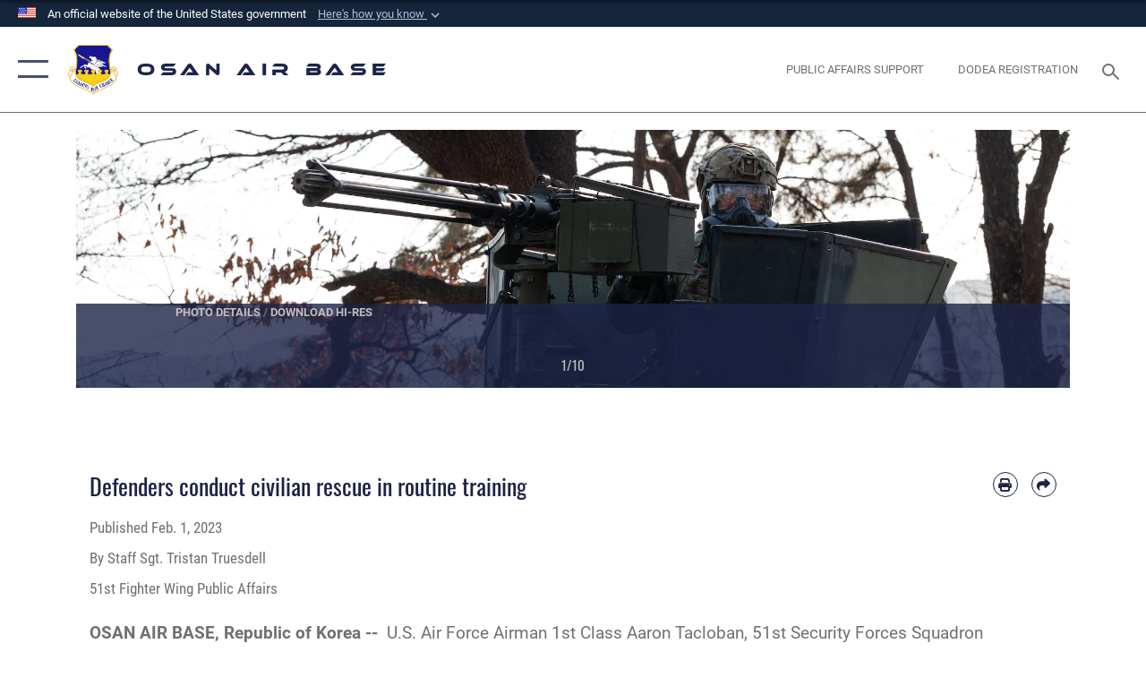

--- FILE ---
content_type: text/html; charset=utf-8
request_url: https://www.osan.af.mil/News/Stories/Article-Display/Article/3284346/defenders-conduct-civilian-rescue-in-routine-training/
body_size: 25048
content:
<!DOCTYPE html>
<html  lang="en-US">
<head id="Head"><meta content="text/html; charset=UTF-8" http-equiv="Content-Type" />
<meta name="REVISIT-AFTER" content="1 DAYS" />
<meta name="RATING" content="GENERAL" />
<meta name="RESOURCE-TYPE" content="DOCUMENT" />
<meta content="text/javascript" http-equiv="Content-Script-Type" />
<meta content="text/css" http-equiv="Content-Style-Type" />
<title>
	Defenders conduct civilian rescue in routine training > Osan Air Base > Article Display
</title><meta id="MetaDescription" name="description" content="U.S. Air Force Airman 1st Class Aaron Tacloban, 51st Security Forces Squadron Defender, operates a turret during a routine training event at Osan Air Base, Republic of Korea, Jan. 31, 2023. Security forces defenders participated in base defense training, " /><meta id="MetaKeywords" name="keywords" content="Osan, air force, af, Osan AB, South Korea, Osan Air Base, Republic of Korea, rok" /><meta id="MetaRobots" name="robots" content="INDEX, FOLLOW" /><link href="/Resources/Shared/stylesheets/dnndefault/7.0.0/default.css?cdv=2758" type="text/css" rel="stylesheet"/><link href="/DesktopModules/ArticleCSViewArticle/module.css?cdv=2758" type="text/css" rel="stylesheet"/><link href="/Desktopmodules/SharedLibrary/ValidatedPlugins/slick-carousel/slick/slick.css?cdv=2758" type="text/css" rel="stylesheet"/><link href="/Desktopmodules/SharedLibrary/Plugins/SocialIcons/css/fa-social-icons.css?cdv=2758" type="text/css" rel="stylesheet"/><link href="/Desktopmodules/SharedLibrary/Plugins/Skin/SkipNav/css/skipnav.css?cdv=2758" type="text/css" rel="stylesheet"/><link href="/Desktopmodules/SharedLibrary/Plugins/carouFredSel/base.css?cdv=2758" type="text/css" rel="stylesheet"/><link href="/Desktopmodules/SharedLibrary/Plugins/MediaElement4.2.9/mediaelementplayer.css?cdv=2758" type="text/css" rel="stylesheet"/><link href="/Desktopmodules/SharedLibrary/Plugins/ColorBox/colorbox.css?cdv=2758" type="text/css" rel="stylesheet"/><link href="/Desktopmodules/SharedLibrary/Plugins/slimbox/slimbox2.css?cdv=2758" type="text/css" rel="stylesheet"/><link href="/DesktopModules/SharedLibrary/Plugins/FancyBox/jquery.fancybox.min.css?cdv=2758" type="text/css" rel="stylesheet"/><link href="/desktopmodules/ArticleCS/styles/AirForce3/style.css?cdv=2758" type="text/css" rel="stylesheet"/><link href="/Desktopmodules/SharedLibrary/Plugins/bootstrap4/css/bootstrap.min.css?cdv=2758" type="text/css" rel="stylesheet"/><link href="/Desktopmodules/SharedLibrary/ValidatedPlugins/font-awesome6/css/all.min.css?cdv=2758" type="text/css" rel="stylesheet"/><link href="/Desktopmodules/SharedLibrary/ValidatedPlugins/font-awesome6/css/v4-shims.min.css?cdv=2758" type="text/css" rel="stylesheet"/><link href="/portals/_default/skins/AirForce3/Assets/css/theme.css?cdv=2758" type="text/css" rel="stylesheet"/><script src="/Resources/libraries/jQuery/03_07_01/jquery.js?cdv=2758" type="text/javascript"></script><script src="/Resources/libraries/jQuery-Migrate/03_04_01/jquery-migrate.js?cdv=2758" type="text/javascript"></script><script src="/Resources/libraries/jQuery-UI/01_13_03/jquery-ui.min.js?cdv=2758" type="text/javascript"></script><meta name='host' content='DMA Public Web' /><meta name='contact' content='dma.WebSD@mail.mil' /><link rel="stylesheet" type="text/css" href="/DesktopModules/SharedLibrary/Controls/Banner/CSS/usa-banner.css" /><script  src="/Desktopmodules/SharedLibrary/Plugins/GoogleAnalytics/Universal-Federated-Analytics-8.7.js?agency=DOD&subagency=USAF&sitetopic=dma.web&dclink=true"  id="_fed_an_ua_tag" ></script><meta name='twitter:card' content='summary_large_image' /><meta name='twitter:title' content='Defenders&#32;conduct&#32;civilian&#32;rescue&#32;in&#32;routine&#32;training' /><meta name='twitter:description' content='U.S.&#32;Air&#32;Force&#32;Airman&#32;1st&#32;Class&#32;Aaron&#32;Tacloban,&#32;51st&#32;Security&#32;Forces&#32;Squadron&#32;Defender,&#32;operates&#32;a&#32;turret&#32;during&#32;a&#32;routine&#32;training&#32;event&#32;at&#32;Osan&#32;Air&#32;Base,&#32;Republic&#32;of&#32;Korea,&#32;Jan.&#32;31,&#32;2023.&#32;Security' /><meta name='twitter:image' content='https://media.defense.gov/2023/Feb/01/2003153438/2000/2000/0/230131-F-BG120-0020.JPG' /><meta name='twitter:site' content='@51stfw' /><meta name='twitter:creator' content='@51stfw' /><meta property='og:site_name' content='Osan&#32;Air&#32;Base' /><meta property='og:type' content='article' /><meta property='og:title' content='Defenders&#32;conduct&#32;civilian&#32;rescue&#32;in&#32;routine&#32;training' /><meta property='og:description' content='U.S.&#32;Air&#32;Force&#32;Airman&#32;1st&#32;Class&#32;Aaron&#32;Tacloban,&#32;51st&#32;Security&#32;Forces&#32;Squadron&#32;Defender,&#32;operates&#32;a&#32;turret&#32;during&#32;a&#32;routine&#32;training&#32;event&#32;at&#32;Osan&#32;Air&#32;Base,&#32;Republic&#32;of&#32;Korea,&#32;Jan.&#32;31,&#32;2023.&#32;Security' /><meta property='og:image' content='https://media.defense.gov/2023/Feb/01/2003153438/2000/2000/0/230131-F-BG120-0020.JPG' /><meta property='og:url' content='https://www.osan.af.mil/News/Stories/Article-Display/Article/3284346/defenders-conduct-civilian-rescue-in-routine-training/' /><meta name="viewport" content="width=device-width,initial-scale=1" /></head>
<body id="Body">

    <form method="post" action="/News/Stories/Article-Display/Article/3284346/defenders-conduct-civilian-rescue-in-routine-training/" id="Form" enctype="multipart/form-data">
<div class="aspNetHidden">
<input type="hidden" name="__EVENTTARGET" id="__EVENTTARGET" value="" />
<input type="hidden" name="__EVENTARGUMENT" id="__EVENTARGUMENT" value="" />
<input type="hidden" name="__VIEWSTATE" id="__VIEWSTATE" value="[base64]/XrPvCOmhKJp3tXSJu5o5KS9MXdWslDm8Je2gyvn3KPshGkpzFnnCKDfrVo8gmMio3c4WGGU7WABqHlg6RA83BI7lhVaI/cWrK8+kyDT+ZYdmn8wfH15wapHKGyc+IDsGMMqcM/R97i2u6Dfdvt6z8tjZ5VQZ7DlENeva+fOCjfAjhrTd3FHZiXu6N3uupCRn20bTJ/6s80yLwth8oF2X77L3dW5fs6iwrJraQCid9lRRJ+eifh1V4J5IPsULuKf9pLiP1QINUtZUeGe24K0kCGi2nigFtR3k6yB/MAV0ecWHvlih/[base64]/Z71OrFppMNWIbIA64avPCjtDGHketMyPd0pvprO5H8koD75N5m1eYBRoN9J33pPhmHehoGPreXQzTzhZzM9MODiSdyZLyTUySyWrUM2bpiQvoyTgKU0xHlKuGwFo6naFTVnQr+9I7wg0BNORwJXyIboW6xVJZtHiEolxDWGbRsu9Bsu1zWOWVVBphob6nB/oNfemzK4+kk41JF4QrO78iqX1ZElpgyJtSdzmGmIZvBCFvVPTSeOtzlsrso3T8pd8+iuTyy/LOJZ3nuYZeL7sBP2jAZk+09p/GdFgVga6T/7F7jkW2vR1uMB7H7bwA55WBv0wXQX9gDf14FDwSRl54t2wmSYWZoR+R9ziWtq5nHOsquy8fJovfV7mJxtD3HOr3u7Q/YOL1UnDtRYWWnt2113a//KSU4tZ0cxFOVhlbxDATBeGZlKv/8M344Y7XFMEkRMxsQP8ZgtbCo3zzTU+F5MbWBi11cviwzCeTzpuA+HYWm6aZMMEBi2AkhEfh8smhUt7v3DyuUGvmvjTvvoXLtl4phnsw0TO0L2Sm+ppzAUoOTpR5runSCo2Fce7uAsSqs7FlwRwb14OL7VchxDGbzFyN+/JrYB7pXDjXaDjpP5fF62CXERtGV30jLFc+B0pRlUdNB8Peh67bz/3H1/JNgys5oY8J0k0RfkFa+j+fAZpMrci2IgsCoYfdMyD452qMSw/a32cw9rizTs8xop7I/+3uPVqajMqqEqhHzJ8A+x8vIJmiHbtrRJpRJaIEsu30+oyvU1Lj6QBXrleZ19iK/RAJGcH78HcToZKkwRXTUHLuCFDr/[base64]/T1afGKHJ7haAZSpCjpB47kQwZLRACdX2UR5gLL63sFWCzOtqyY2+w6CgTFwUlnMl2VxNJGdJy13/2DsWAlh1vRgaXeP1+DeKgr4QXMG6ZIzVtEr0KqNlh8EffIU7WClfEipRFOInFpkp8ARczgLFga5GGqRD2Sd8JoKVx7UJUMRysLeenWoGDwCtPSdKeR5JUVOSS/xW370kbTq99WJq0LjLb+a/iU2c1HrB3zWomGb2raXUhGEuK8W42nFYszO3PLJZwzlAUTqLT9dCHRMaZ0q7+dsuFtSbTUaGAYY6erAKKedUfMgTzkYVZKlAleAqSVBBLSnBOu2Q3Uh0zdFeT6l4WN4Jj43ebOBytXdO0G2o/J5dJ2hIqWj1I72Wo5OCGGwi2okxh2gyxzYQyJu/1ydRwtGnh2HlljMW9pbAeezNRz9XUp3yYfwsOi2pcFR+sP61NbiwG+vVZMxTqZA688DhKiPae4ixSpSfbcJy2d1OiLYiR3OXCOdEdRDIjfhupu0cbgLqFL1hWt4+ivOqCCaC6BhI9wIGQQ/lAjWZpAPOWB7igx7TgDTAwlJ3AoendiO0MIymfi40WY2mzllONo8mVIvXcrfYmU+b63Xyiv/AE8nH/XV824FkrRWZ7I6CTdZj4Ou7QWai9Q57zqYnWdcqUonYRErwjEIuWf4najNw//uKI0r/yvQ/Tj5nN5peqpJWjPvEYIZSqMCZ5WZpmPEKCIj99KRd9fBCLycJleuE3wPoLb/jdne5YNp8BRd3SpZ1kIo97CVWRZ0eVpyvWPyRIN2IA9uFDJzB7XQXIFc2cjYiteFnVVRjy32V+UOetGhOEveKnC121mP+xmxkp4Vk0vUyKBM7H29nNHOnezZY6WrUKqbQNAKhPgLb+0/pAqsOnx4VBycq4PraOb/wINkYrHn6iIsDRujHwzLaHxFO2SHLU2HyTbvAls2DQZcJZtSAesvVhtDjh8Q/pqQlWxJhVrowrf3VYNvMf1S+/Nc2mrqHqcKzVt4zB9m5t9g1Iw3m4Y7umeGOFDT/p304t6uxyx/vcnFkLpfmF7hWcgHX8hzlsgJyX5zlhd4S11S41rwxm9V1loHvVUn0ASqdq3tVnASZdbYdmrGWK/7nJqGGoJbmvDb6cCYSzXfYbZC6Z0o98XjmNctZyXWTzIJELd4qfj9TQKhviZaVgdZ8g5caCyusVUSoJ3j+Kr0pv4GEFTW92fGwEDOsevOjLXQ/317jWRll7qSHjogmYuf1tfjb3fXTSOVxpKCZ4QG7tVHvyMs+tM9QLDH7+QXVvbNcyBp/[base64]/g7Q9ezwlh2X2+20e5Rx40Uz9/jBJiRe9u0CHPfHE9GNSYC3RWel/Hatbckq3tgMYfQkHbN8sRwi91LdfUsqfC4hBELWX4Na5w9o+xoxIlVldlcGaN/u4NBXtydLYhNmv8jkVMZnxlbj+ZF5u/XyoF7OIWnRJ/bm89k1niUu8ltT83HU/JN/RnvtQbjCUqWrjdC8usPyJDTR/+tceD6Y1QOJxS1RHDwwcqT9c+J6QJNc33Odtp9pGuN23vs94iDg3ruWdZm8WkLlR0ezRBMPf+qjYXIvKmvTqYN3mqxBevgZqjncQgsj3C+7SaLpmPqLxow8zNOD9FMcwnqxolXuvlWgICdvidwe6y/H2y/NS4oppLuQevBc2jJPK1I4Py/J88orznCuFYe8ZKi/xzobV99cB714g59W4cmYXuQdMfDpERAOCZvAVcOUyVoXxDJFAN1WNjfeQgEj/ax3RR+VBu0sbcIVC7URcTGdaRh0KID1JP5VNSMNVo2jCOa0GVrT19gCj26EAkxayXsOHUvw6hazGVmZ8ySmdWi5DPlKTGko7FKPPcQXQY7Qc9mjKwi35FZlSrdlZWcgbjIesnd+kSwxgg/+lGhFtbd6YQTp7ChL11amCDohTgeJ2mYVWYB3wKj6k+uh9ZHrL8b2XmciRt8ItZORu1rqMeSfxrre1174la9TCD5aH6AE8cK2pnGMAxM4VTskWX4EUVTdpgR6XUHrgNtGIaGbsX2/MMeMtyHobLHEYtrrKv7yshNfKNfTmkS6oO6JFdnQ8uJMw4ivE7Ws4VfbiSRtYmcfjudOR/SANYOMmGsRxz2+D41cNoEkoVq0OFFf3hk+aOy8FsmR8leSMuCQ+jummSCT0hJGrCshNFmDqA42rRXFW0VGkOL8IhO7uF+Dp8O9dO3H+V/6zA7kXu06EAFLjBg4z0PJDvGL3waZaKdzLaclCQYU5Tonava1+qoXjVuKqFP2aDsDsvxc5EQitwpFpKFGljE099OtLzPiIzJ7c4BcP+ISJztBUs3J8mFMksQxDNidE4sPZqLh9utv552uN9qSp52p+SB96Vj/cY5Oxi3Jty9wflm/oDd2E4yIx828u3vd3i+WeA/QSxHtttqDaimdTEaCCCPlIPx9dP/4t2KZAPBswNk3GaH4hdpi/Ty231Ymqg+Y3QZnvB+lw0zZOdUcDj77m3hTP4WLuhEFQvgAKc5g7KcF59KB0E2hGyP7ZgFH1Otf3hdmJRb6jHgp9s9yvVi5I9A+zvjep3oeCD2rhcvcmlVxh9OkmnGeylslsbLrm3YPYU9ogF2hASpmx/v9I4YCOMW7PBUy4rMQ73GBWn1T29zCo9e1mk9HWDYQELY1p3W2wWjD2IDwutBFF9Ho+m4ebzNL/N05Cc+b+NF2QUEo8+/EqJ6qwxSWWI4gQmlylJUx25b3mg9WfBU1FE+fqxBWbq5HdB+9pqoQG78xKXpjd9f34WFp+FOb7tIzzxA2oTkLpXJclVvCM0MvzgIf6sGQzVKZazi9zmE/NQmEjyfbaAwyVzT51VmordxMIEqDNQkVxMhA81+GzY0jNGkSUi6kU1Vd3K5A3lhcTRYKyMKD1epJDU0TG0P3Soa/hMx9ONHaHT4CpbS8kX1eWfsVteuaHJPUk+gI/CGyRRovZOLQKqCryUn0nvGZSv49v9JwwaAh4jcORxtJ53fLfoDaoMTWkjg6g4zoSs4Rcw2v6oFFuAU8Joh4Z6n97/rNdHOyAguLdmmVZJlIOtzgRtmYWeGOSjvZgKMyXSr4H+T+WQPkVrJ/PXBQpwS5GTvZQj3h35PrcpgRdHjhjF8THmqKvN21dgVdKNaHot5A9E/dGpijesYk+ompWrNcztZi6+MdT0+9oPMqbc8y4AGlktaa26SDYNIMPhgkfQaeGsOfK92ZC8XIvx8n/c2jgw86MfjuE/VnE/b3zBHOUvmrC2wOkTJmdyHyxDdXn5moqD6gkNT1YUTc2c6Ltm9qNYo6v804/Im1CqAmThXl1IHxa71qdCjEi3fwhK/mILAX07LSvXrCDyt4ntkszgO5cY8i7OKAYrqolgNWI589hJYKUpH37m+BOWxMtDfzzaIjTIudNLnDrXVB4AaEXauhH5ZHz9r5DtHp/Hh1ugyOPTqI8jkOCneE/Q7ykW/V1zDnxPoqHca/cq77zfSxN1DinguhQFfgQFYypYoS73qK+q/40rUfC+y8zUEjKd154bKyUk33ils43mHIOfefyp27J7iMi+4h/9+3SnHSsODp93QenCu3wwCGbIfAKKz3HqUmZEv3RJwQk+/S7gxVInNtqsdO70Hle6PBfbt/G792ZsHX4V9F7046XBT641mQYpLqO72OArsg/su5S7YszC5No+DWjiTe6C6zrVkXfaJNjc1Lzpa/[base64]" />
</div>

<script type="text/javascript">
//<![CDATA[
var theForm = document.forms['Form'];
if (!theForm) {
    theForm = document.Form;
}
function __doPostBack(eventTarget, eventArgument) {
    if (!theForm.onsubmit || (theForm.onsubmit() != false)) {
        theForm.__EVENTTARGET.value = eventTarget;
        theForm.__EVENTARGUMENT.value = eventArgument;
        theForm.submit();
    }
}
//]]>
</script>


<script src="/WebResource.axd?d=pynGkmcFUV2XJQRRndJGZjIM9Yjewq1-mws8Ro32keP8X8QjNrsd-BZU8GU1&amp;t=638901627720898773" type="text/javascript"></script>


<script src="/ScriptResource.axd?d=NJmAwtEo3Io1vb4WK6GRfLaB9HzJ78wO-BXW2z5SADyChLbcFRJIrjg4UGqAmOAcAQEMwPq2Q1DtzY0Aley45CRrSrD9ru7og3vimHBwMpdXoL-I7TRYXlfk3ueSFfDnfWckFQ2&amp;t=32e5dfca" type="text/javascript"></script>
<script src="/ScriptResource.axd?d=dwY9oWetJoKon4WKK8drPsOmDM7FQIzjJ7t_FTF3NlYWC4aOoW9LI8187a1lGlD3BtlPZewts3yoYk2hA7zAfU4s65dhTvXAC813Y8kBRmRkvC55RC1URouDa2uR_m3HGNPNmkEfZcbltnYq0&amp;t=32e5dfca" type="text/javascript"></script>
<div class="aspNetHidden">

	<input type="hidden" name="__VIEWSTATEGENERATOR" id="__VIEWSTATEGENERATOR" value="CA0B0334" />
	<input type="hidden" name="__VIEWSTATEENCRYPTED" id="__VIEWSTATEENCRYPTED" value="" />
	<input type="hidden" name="__EVENTVALIDATION" id="__EVENTVALIDATION" value="NtY/kM4SBa9VY3jSSP8q7eD8HG9SUhUn2rUpiC4zf4smlamjKkALZ8P9F2CP6TCPHuBAyYJtUbqG0l/BFt5Pm5Fi6g1jqClbeRnspBD7iLrCA7by" />
</div><script src="/Desktopmodules/SharedLibrary/Plugins/MediaElement4.2.9/mediaelement-and-player.js?cdv=2758" type="text/javascript"></script><script src="/Desktopmodules/SharedLibrary/ValidatedPlugins/slick-carousel/slick/slick.min.js?cdv=2758" type="text/javascript"></script><script src="/js/dnn.js?cdv=2758" type="text/javascript"></script><script src="/js/dnn.modalpopup.js?cdv=2758" type="text/javascript"></script><script src="/js/dnncore.js?cdv=2758" type="text/javascript"></script><script src="/Desktopmodules/SharedLibrary/Plugins/Mobile-Detect/mobile-detect.min.js?cdv=2758" type="text/javascript"></script><script src="/DesktopModules/ArticleCS/Resources/ArticleCS/js/ArticleCS.js?cdv=2758" type="text/javascript"></script><script src="/Desktopmodules/SharedLibrary/Plugins/carouFredSel/jquery.carouFredSel-6.2.1.js?cdv=2758" type="text/javascript"></script><script src="/Desktopmodules/SharedLibrary/Plugins/DVIDSAnalytics/DVIDSVideoAnalytics.min.js?cdv=2758" type="text/javascript"></script><script src="/Desktopmodules/SharedLibrary/Plugins/DVIDSAnalytics/analyticsParamsForDVIDSAnalyticsAPI.js?cdv=2758" type="text/javascript"></script><script src="/Desktopmodules/SharedLibrary/Plugins/TouchSwipe/jquery.touchSwipe.min.js?cdv=2758" type="text/javascript"></script><script src="/Desktopmodules/SharedLibrary/Plugins/ColorBox/jquery.colorbox.js?cdv=2758" type="text/javascript"></script><script src="/Desktopmodules/SharedLibrary/Plugins/slimbox/slimbox2.js?cdv=2758" type="text/javascript"></script><script src="/Desktopmodules/SharedLibrary/Plugins/BodyScrollLock/bodyScrollLock.js?cdv=2758" type="text/javascript"></script><script src="/DesktopModules/SharedLibrary/Plugins/FancyBox/jquery.fancybox.min.js?cdv=2758" type="text/javascript"></script><script src="/Desktopmodules/SharedLibrary/ValidatedPlugins/vue/vue.min.js?cdv=2758" type="text/javascript"></script><script src="/Desktopmodules/SharedLibrary/ValidatedPlugins/flexslider/jquery.flexslider.js?cdv=2758" type="text/javascript"></script><script src="/js/dnn.servicesframework.js?cdv=2758" type="text/javascript"></script><script src="/Desktopmodules/SharedLibrary/Plugins/Skin/js/common.js?cdv=2758" type="text/javascript"></script>
<script type="text/javascript">
//<![CDATA[
Sys.WebForms.PageRequestManager._initialize('ScriptManager', 'Form', ['tdnn$ctr30367$ViewArticle$UpdatePanel1','dnn_ctr30367_ViewArticle_UpdatePanel1'], [], [], 90, '');
//]]>
</script>

        
        
        

<script type="text/javascript">
$('#personaBar-iframe').load(function() {$('#personaBar-iframe').contents().find("head").append($("<style type='text/css'>.personabar .personabarLogo {}</style>")); });
</script>
<div id="dnn_ctl01_header_banner_container" class="header_banner_container">
    <span class="header_banner_inner">
        <div class="header_banner_flag">
            An official website of the United States government 
        <div class="header_banner_accordion" tabindex="0" role="button" aria-expanded="false"><u>Here's how you know 
        <span class="expand-more-container"><svg xmlns="http://www.w3.org/2000/svg" height="24" viewBox="0 0 24 24" width="24">
                <path d="M0 0h24v24H0z" fill="none" />
                <path class="expand-more" d="M16.59 8.59L12 13.17 7.41 8.59 6 10l6 6 6-6z" />
            </svg></span></u></div>
        </div>
        <div class="header_banner_panel" style="">
            <div class="header_banner_panel_item">
                <span class="header_banner_dotgov"></span>
                <div id="dnn_ctl01_bannerContentLeft" class="header_banner_content"><p class="banner-contentLeft-text"><strong> Official websites use .mil </strong></p>A <strong>.mil</strong> website belongs to an official U.S. Department of Defense organization in the United States.</div>
            </div>
            <div class="header_banner_panel_item https">
                <span class="header_banner_https"></span>
                <div id="dnn_ctl01_bannerContentRight" class="header_banner_content"><p class="banner-contentRight-text"><strong>Secure .mil websites use HTTPS</strong></p><div> A <strong>lock (<span class='header_banner_icon_lock'><svg xmlns = 'http://www.w3.org/2000/svg' width='52' height='64' viewBox='0 0 52 64'><title>lock </title><path class='icon_lock' fill-rule='evenodd' d='M26 0c10.493 0 19 8.507 19 19v9h3a4 4 0 0 1 4 4v28a4 4 0 0 1-4 4H4a4 4 0 0 1-4-4V32a4 4 0 0 1 4-4h3v-9C7 8.507 15.507 0 26 0zm0 8c-5.979 0-10.843 4.77-10.996 10.712L15 19v9h22v-9c0-6.075-4.925-11-11-11z' /> </svg></span>)</strong> or <strong> https://</strong> means you’ve safely connected to the .mil website. Share sensitive information only on official, secure websites.</div></div>
            </div>

        </div>
    </span>
</div><style> .header_banner_container{ background-color: #15263b; color: #FFF; } .icon_lock { fill: #FFF;} .header_banner_container .header_banner_content .banner-contentLeft-text, .header_banner_container .header_banner_content .banner-contentRight-text { color: #FFF;} </style>
<script type="text/javascript">

jQuery(document).ready(function() {
initializeSkin();
});

</script>

<script type="text/javascript">
var skinvars = {"SiteName":"Osan Air Base","SiteShortName":"Osan AFB","SiteSubTitle":"","aid":"osan","IsSecureConnection":true,"IsBackEnd":false,"DisableShrink":false,"IsAuthenticated":false,"SearchDomain":"search.usa.gov","SiteUrl":"https://www.osan.af.mil/","LastLogin":null,"IsLastLoginFail":false,"IncludePiwik":false,"PiwikSiteID":-1,"SocialLinks":{"Facebook":{"Url":"http://www.facebook.com/51FWOsanAB","Window":"_blank","Relationship":"noopener"},"Twitter":{"Url":"","Window":"","Relationship":""},"YouTube":{"Url":"http://www.youtube.com/user/osanairbase","Window":"_blank","Relationship":"noopener"},"Flickr":{"Url":"http://www.flickr.com/photos/osanairbase","Window":"_blank","Relationship":"noopener"},"Pintrest":{"Url":"","Window":"","Relationship":""},"Instagram":{"Url":"","Window":"","Relationship":""},"Blog":{"Url":"http://airforcelive.dodlive.mil","Window":"_blank","Relationship":"noopener"},"RSS":{"Url":"http://www.osan.af.mil/rss/","Window":"_blank","Relationship":"noopener"},"Podcast":{"Url":"","Window":"","Relationship":null},"Email":{"Url":"","Window":"","Relationship":null},"LinkedIn":{"Url":"","Window":"","Relationship":""},"Snapchat":{"Url":"","Window":"","Relationship":null}},"SiteLinks":null,"LogoffTimeout":3300000,"SiteAltLogoText":""};
</script>
<script type="application/ld+json">{"@context":"http://schema.org","@type":"Organization","logo":"https://www.osan.af.mil/Portals/72/WINGSHIELD.png?ver=MWu5fuqCaBbE-X0wBuaqmg%3d%3d","name":"Osan Air Base","url":"https://www.osan.af.mil/","sameAs":["http://www.facebook.com/51FWOsanAB","http://www.youtube.com/user/osanairbase"]}</script>

<div id="app" class="layout-main no-banner ">
    

<div id="skip-link-holder"><a id="skip-link" aria-label="Press enter to skip to main content" href="#skip-target">Skip to main content (Press Enter).</a></div>

<header id="header-main">
    <div id="header-main-inner">
        <nav id="nav-main" aria-label="Main navigation">
            <div type="button" class="nav-main-toggle" role="button" aria-label="Show or Hide Navigation"> 
		        <span class="nav-main-toggle-label">
				    <span class="nav-main-toggle-item nav-main-toggle-item-top">
					    <span class="nav-main-toggle-item-inner nav-main-toggle-item-inner-top"></span>
				    </span>
				    <span class="nav-main-toggle-item nav-main-toggle-item-bottom">
					    <span class="nav-main-toggle-item-inner nav-main-toggle-item-inner-bottom"></span>
				    </span>
			    </span>
		    </div>
            
            <div id="nav-main-inner">
                <div id="nav-main-header">
                    <div type="button" class="nav-main-toggle" role="button" aria-label="Show or Hide Navigation"> 
		                <span class="nav-main-toggle-label">
				            <span class="nav-main-toggle-item nav-main-toggle-item-top">
					            <span class="nav-main-toggle-item-inner nav-main-toggle-item-inner-top"></span>
				            </span>
				            <span class="nav-main-toggle-item nav-main-toggle-item-bottom">
					            <span class="nav-main-toggle-item-inner nav-main-toggle-item-inner-bottom"></span>
				            </span>
			            </span>
		            </div>
                    <svg class="svg-logo" width="80" height="70" xmlns="http://www.w3.org/2000/svg" viewBox="0 0 80 70">
                        <g>
                            <title>U.S. Air Force Logo</title>
                            <g transform="matrix(0.30864200474303516,0,0,0.30864200474303516,96.66049876374962,86.23049787780087) ">
                                <polygon points="-216.59274005889893,-115.45912504196167 -239.41073322296143,-98.88313627243042 -211.62673664093018,-78.69417142868042 -202.91378498077393,-105.51613187789917 " class="fill"/>
                                <polygon points="-207.52175617218018,-75.70814847946167 -184.70473957061768,-59.13417387008667 -161.90072345733643,-75.70814847946167 -184.70473957061768,-92.29115629196167 " class="fill"/>
                                <polygon points="-195.99575519561768,-126.93117094039917 -279.6467409133911,-187.7141375541687 -260.1197633743286,-147.0781512260437 -232.37673664093018,-126.93117094039917 " class="fill"/>
                                <polygon points="-187.24075031280518,-153.7301287651062 -304.11372089385986,-238.64913511276245 -284.5887575149536,-198.0051531791687 -194.19973468780518,-132.33217191696167 " class="fill"/>
                                <polygon points="-287.54475116729736,-271.9891619682312 -301.3247194290161,-243.31515073776245 -258.9787721633911,-212.55013608932495 " class="fill"/>
                                <polygon points="-166.50472736358643,-105.51613187789917 -157.78475666046143,-78.69417142868042 -130.01070880889893,-98.88313627243042 -152.83077716827393,-115.45912504196167 " class="fill"/>
                                <polygon points="-137.04073810577393,-126.93117094039917 -109.2976884841919,-147.0781512260437 -89.7787675857544,-187.7141375541687 -173.42074298858643,-126.93117094039917 " class="fill"/>
                                <polygon points="-182.17178058624268,-153.7301287651062 -175.22274494171143,-132.33217191696167 -84.8327226638794,-198.0051531791687 -65.3028154373169,-238.64913511276245 " class="fill"/>
                                <polygon points="-81.8727617263794,-271.9891619682312 -110.4467363357544,-212.55013608932495 -68.0937089920044,-243.31515073776245 " class="fill"/>
                                <path d="m-197.38074,-111.46014c0,-6.997 5.676,-12.677 12.682,-12.677c6.99,0 12.677,5.68 12.677,12.677c0,7.005 -5.687,12.68 -12.677,12.68c-7.006,-0.001 -12.682,-5.675 -12.682,-12.68z" class="fill"/>
                            </g>
                        </g>
                    </svg>
                </div>
                <div id="nav-main-search">
                    <div id="dnn_Header_MobileSearch" class="search-input-wrap">
	
                        <input id="search-input" aria-label="Search" type="search" autocomplete="off" name="header-search" placeholder="SEARCH" value="">
                    
</div>
                </div>
                <div id="nav-main-menu">
                    <ul id="nav-main-menu-top-ul">
	
    <li class="">
    
        <a href="https://www.osan.af.mil/" target="" >Home</a>
    
    </li>

    <li class="parent ">
    
        <a href="javascript:void(0)" aria-expanded="false">About Us</a>
    
        <ul>
        
    <li class="">
    
        <a href="https://www.osan.af.mil/About-Us/Leadership/" target="" >Leadership</a>
    
    </li>

    <li class="">
    
        <a href="https://www.osan.af.mil/About-Us/Newcomers/" target="" >Newcomers</a>
    
    </li>

    <li class="">
    
        <a href="https://www.osan.af.mil/About-Us/Fact-Sheets/" target="" >Fact Sheets</a>
    
    </li>

    <li class="">
    
        <a href="https://www.osan.af.mil/Portals/72/04 About Us/Team Osan Community Standards_31 Jan 2025.pdf?ver=g-MLZ2aKIdkQlGKuNb7doA%3d%3d" target="_blank" rel="noopener noreferrer" >Team Osan Community Standards</a>
    
    </li>

        </ul>
    
    </li>

    <li class="parent ">
    
        <a href="javascript:void(0)" aria-expanded="false">News</a>
    
        <ul>
        
    <li class="">
    
        <a href="https://www.osan.af.mil/News/Stories/" target="" >Stories</a>
    
    </li>

    <li class="">
    
        <a href="https://www.osan.af.mil/News/Photos/" target="" >Photos</a>
    
    </li>

    <li class="">
    
        <a href="https://www.osan.af.mil/News/Videos/" target="" >Videos</a>
    
    </li>

    <li class="">
    
        <a href="https://www.dvidshub.net/unit/51FWPA" target="_blank" rel="noopener noreferrer" >DVIDS</a>
    
    </li>

        </ul>
    
    </li>

    <li class="">
    
        <a href="https://www.osan.af.mil/Resources/" target="" >Resources</a>
    
    </li>

    <li class="parent ">
    
        <a href="javascript:void(0)" aria-expanded="false">Contact Us</a>
    
        <ul>
        
    <li class="">
    
        <a href="https://www.osan.af.mil/Contact-Us/Directory/" target="" >Directory</a>
    
    </li>

        </ul>
    
    </li>

    <li class="parent ">
    
        <a href="https://www.osan.af.mil/coronavirus/" target="" aria-expanded="false">COVID-19</a>
    
        <ul>
        
    <li class="">
    
        <a href="https://www.usfk.mil/Coronavirus/" target="_blank" rel="noopener noreferrer" >USFK COVID-19 Information</a>
    
    </li>

    <li class="">
    
        <a href="https://kr.usembassy.gov/022420-covid-19-information/" target="_blank" rel="noopener noreferrer" >U.S. Embassy in ROK - COVID-19 Information</a>
    
    </li>

        </ul>
    
    </li>

    <li class="">
    
        <a href="https://www.osan.af.mil/Sexual-Misconduct-Disciplinary-Actions/" target="" >Sexual Misconduct Disciplinary Actions</a>
    
    </li>

</ul>


                </div>
                <div id="nav-main-footer">
                    <ul class=""><li class=""><a href="https://www.facebook.com/51stFW/" target="_blank" rel="noopener noreferrer" aria-label="Facebook icon opens in a new window" title="Facebook icon"><span class="social-icon fab fa-facebook-square social-link-541"></span></a></li><li class=""><a href="https://www.instagram.com/51stfw/" target="_blank" rel="noopener noreferrer" aria-label="Instagram icon opens in a new window" title="Instagram icon"><span class="social-icon fab fa-instagram social-link-3124"></span></a></li><li class=""><a href="https://twitter.com/51stfw" target="_blank" rel="noopener noreferrer" aria-label="X (formerly X) icon opens in a new window" title="X (formerly X) icon"><span class="social-icon fa-brands fa-x-twitter social-link-661"></span></a></li></ul>
                </div>
            </div>
            <div id="nav-main-open-overlay"></div>
        </nav>

        <div id="logo-main">
            <a href="https://www.osan.af.mil/">
             
                <img src="/Portals/72/WINGSHIELD.png?ver=MWu5fuqCaBbE-X0wBuaqmg%3d%3d" alt="Osan Air Base" title="Osan Air Base" /> 
               
                <span class="site-title">Osan Air Base</span>
                
            </a>
        </div>

        <nav id="nav-secondary" aria-label="Search navigation">
            <div id="nav-secondary-inner">
                <ul class=""><li class=""><a href="https://safpa.appianportalsgov.com/request/page/request" target="_blank" rel="noopener noreferrer" aria-label=" opens in a new window"><span class="text text-link-4705">Public Affairs Support</span></a></li><li class=""><a href="https://www.dodea.edu/Pacific/conditional-enrollment.cfm" target="_blank" rel="noopener noreferrer" aria-label=" opens in a new window"><span class="text text-link-4294">DODEA Registration</span></a></li></ul>
                <div id="dnn_Header_DesktopSearch">
	
                    <input type="checkbox" class="hidden-input" id="header-main-search-state" aria-label="Search" tabindex="-1" aria-hidden="true">
                    <div id="main-search-open-overlay"></div>
                    <div id="header-main-search">
                      <div class="search-input-wrap">
                        <input id="header-main-search-input" aria-label="Search" class="global-search" minlength="1" tabindex="-1" type="search" autocomplete="off" placeholder="Search topics, names, categories..." value="">
                        <label class="header-main-search-toggle-label" for="header-main-search-state" tabindex="0" aria-label="Search toggle"></label>
                      </div>
                    </div>
                
</div>
            </div>
        </nav>
    </div>

</header>
<div id="header-main-spacer"></div>

<p><a name="skip-target"></a></p>
    <!--/* //NOSONAR */--><div id="dnn_HeaderPaneTop" class="DNNEmptyPane"></div>
<div id="dnn_HeaderPaneMid" class="DNNEmptyPane"></div>
<div id="dnn_HeaderPaneBottom" class="DNNEmptyPane"></div>
    
    <main class="content ">
        <!--/* //NOSONAR */--><div id="dnn_ContentPane" class="DNNEmptyPane"></div>
<div class="container container-wide">
    <div class="row">
        <div id="dnn_CenterPaneWide_Top" class="col-md DNNEmptyPane"></div>
    </div>
</div>
<div id="dnn_FullBleedPane1" class="DNNEmptyPane"></div>
<div class="container">
    <div id="dnn_CarouselPane"><div class="DnnModule DnnModule-ArticleCSViewArticle DnnModule-30367"><a name="30367"></a>

<div class="theme-container default-container">
    <div id="dnn_ctr30367_ContentPane"><!-- Start_Module_30367 --><div id="dnn_ctr30367_ModuleContent" class="DNNModuleContent ModArticleCSViewArticleC">
	<div id="dnn_ctr30367_ViewArticle_UpdatePanel1" class="article-view">
		
        

<!--iswiptemplate:not-->


<div class="row no-gutters">
    <div class=" col-sm-12 touch-col-12">
        

<div id="gallery-carousel-outer" class="focal-point-wrap media-inline loading">
    <ul class="slides">
        


        <li class="slide">
            <figure class="h-blur-reveal feature article-detail-gallery">
                <picture class="fixed-aspect">
                    <img 
                         data-focus-top="29"
                         data-focus-left="67"
                         style="object-position:67% 29%"
                         
                         class="poster"
                         src="https://media.defense.gov/2023/Feb/01/2003153438/2000/2000/0/230131-F-BG120-0020.JPG"
                         alt="Photo of Airmen" />

                    

                    
                </picture>
                <a data-width="1200"
                   data-height="758"
                   href="https://media.defense.gov/2023/Feb/01/2003153438/1200/1200/0/230131-F-BG120-0020.JPG"
                   data-fancybox
                   data-imagecount="1"
                   class="fancybox-item">

                    
                    <figcaption class="wip-fb-caption">
                        
                        
                        <h1>Defenders conduct civilian rescue in routine training</h1>
                        
                        
                        <p>U.S. Air Force Airman 1st Class Aaron Tacloban, 51st Security Forces Squadron Defender, operates a turret during a routine training event at Osan Air Base, Republic of Korea, Jan. 31, 2023. Security forces defenders participated in base defense training where they honed their capabilities to secure an area and provide care to a civilian casualty. (U.S. Air Force Photo by Staff Sgt. Tristan Truesdell)</p>
                        
                    </figcaption>
                    
                </a>
                
                <div class="actions">
                    <div class="container">
                        <a href="https://www.osan.af.mil/News/Photos/igphoto/2003153438/" title="Defenders conduct civilian rescue in routine training" target="_blank" rel="noopener" class="action-frame article-link detail-url">
                            <span>Photo Details</span>
                        </a> /
                        <a href="https://media.defense.gov/2023/Feb/01/2003153438/-1/-1/0/230131-F-BG120-0020.JPG" title="Defenders conduct civilian rescue in routine training" target="_blank" rel="noopener" class="action-frame article-link download-url">
                            <span>Download Hi-Res</span>
                        </a>
                    </div>
                </div>
                
                
                
            </figure>
        </li>
        


        <li class="slide">
            <figure class="h-blur-reveal feature article-detail-gallery">
                <picture class="fixed-aspect">
                    <img 
                         class="poster"
                         src="https://media.defense.gov/2023/Feb/01/2003153437/2000/2000/0/230131-F-BG120-0013.JPG"
                         alt="Photo of Airmen" />

                    

                    
                </picture>
                <a data-width="1200"
                   data-height="800"
                   href="https://media.defense.gov/2023/Feb/01/2003153437/1200/1200/0/230131-F-BG120-0013.JPG"
                   data-fancybox
                   data-imagecount="1"
                   class="fancybox-item">

                    
                    <figcaption class="wip-fb-caption">
                        
                        
                        <h1>Defenders conduct civilian rescue in routine training</h1>
                        
                        
                        <p>U.S. Air Force security forces Defenders, 51st Security Forces Squadron, patrol during a routine training event, while a simulated adversary camouflages in the bushes at Osan Air Base, Republic of Korea, Jan. 31, 2023. The adversaries played a role to hinder the response operations of the Defenders throughout the training. (U.S. Air Force Photo by Staff Sgt. Tristan Truesdell)</p>
                        
                    </figcaption>
                    
                </a>
                
                <div class="actions">
                    <div class="container">
                        <a href="https://www.osan.af.mil/News/Photos/igphoto/2003153437/" title="Defenders conduct civilian rescue in routine training" target="_blank" rel="noopener" class="action-frame article-link detail-url">
                            <span>Photo Details</span>
                        </a> /
                        <a href="https://media.defense.gov/2023/Feb/01/2003153437/-1/-1/0/230131-F-BG120-0013.JPG" title="Defenders conduct civilian rescue in routine training" target="_blank" rel="noopener" class="action-frame article-link download-url">
                            <span>Download Hi-Res</span>
                        </a>
                    </div>
                </div>
                
                
                
            </figure>
        </li>
        


        <li class="slide">
            <figure class="h-blur-reveal feature article-detail-gallery">
                <picture class="fixed-aspect">
                    <img 
                         data-focus-top="47"
                         data-focus-left="27"
                         style="object-position:27% 47%"
                         
                         class="poster"
                         src="https://media.defense.gov/2023/Feb/01/2003153439/2000/2000/0/230131-F-BG120-0048.JPG"
                         alt="Photo of Airmen" />

                    

                    
                </picture>
                <a data-width="1200"
                   data-height="785"
                   href="https://media.defense.gov/2023/Feb/01/2003153439/1200/1200/0/230131-F-BG120-0048.JPG"
                   data-fancybox
                   data-imagecount="1"
                   class="fancybox-item">

                    
                    <figcaption class="wip-fb-caption">
                        
                        
                        <h1>Defenders conduct civilian rescue in routine training</h1>
                        
                        
                        <p>U.S. Air Force Staff Sgt. Andrew Kielb, 51st Security Forces Squadron evaluator and Tech. Sgt. Janel Barnes, 51st SFS noncommissioned officer in charge of standardization and evaluation, oversee a civilian injury during a routine training event at Osan Air Base, Republic of Korea, Jan. 31, 2023. Kielb and Barnes also serve as Wing Inspection Team (WIT) individuals, who evaluate and debrief training events on proper operations. (U.S. Air Force Photo by Staff Sgt. Tristan Truesdell)</p>
                        
                    </figcaption>
                    
                </a>
                
                <div class="actions">
                    <div class="container">
                        <a href="https://www.osan.af.mil/News/Photos/igphoto/2003153439/" title="Defenders conduct civilian rescue in routine training" target="_blank" rel="noopener" class="action-frame article-link detail-url">
                            <span>Photo Details</span>
                        </a> /
                        <a href="https://media.defense.gov/2023/Feb/01/2003153439/-1/-1/0/230131-F-BG120-0048.JPG" title="Defenders conduct civilian rescue in routine training" target="_blank" rel="noopener" class="action-frame article-link download-url">
                            <span>Download Hi-Res</span>
                        </a>
                    </div>
                </div>
                
                
                
            </figure>
        </li>
        


        <li class="slide">
            <figure class="h-blur-reveal feature article-detail-gallery">
                <picture class="fixed-aspect">
                    <img 
                         data-focus-top="65"
                         data-focus-left="34"
                         style="object-position:34% 65%"
                         
                         class="poster"
                         src="https://media.defense.gov/2023/Feb/01/2003153440/2000/2000/0/230131-F-BG120-0054.JPG"
                         alt="Photo of Airmen" />

                    

                    
                </picture>
                <a data-width="1200"
                   data-height="800"
                   href="https://media.defense.gov/2023/Feb/01/2003153440/1200/1200/0/230131-F-BG120-0054.JPG"
                   data-fancybox
                   data-imagecount="1"
                   class="fancybox-item">

                    
                    <figcaption class="wip-fb-caption">
                        
                        
                        <h1>Defenders conduct civilian rescue in routine training</h1>
                        
                        
                        <p>U.S. Air Force Airman 1st Class Domenek Bryant, 51st Security Forces Squadron Defender, role plays during a security forces response at a routine training event at Osan Air Base, Republic of Korea, Jan. 31, 2023. Bryant played the role of an adversary to hinder the response of security forces Defenders to a civilian casualty. (U.S. Air Force Photo by Staff Sgt. Tristan Truesdell)</p>
                        
                    </figcaption>
                    
                </a>
                
                <div class="actions">
                    <div class="container">
                        <a href="https://www.osan.af.mil/News/Photos/igphoto/2003153440/" title="Defenders conduct civilian rescue in routine training" target="_blank" rel="noopener" class="action-frame article-link detail-url">
                            <span>Photo Details</span>
                        </a> /
                        <a href="https://media.defense.gov/2023/Feb/01/2003153440/-1/-1/0/230131-F-BG120-0054.JPG" title="Defenders conduct civilian rescue in routine training" target="_blank" rel="noopener" class="action-frame article-link download-url">
                            <span>Download Hi-Res</span>
                        </a>
                    </div>
                </div>
                
                
                
            </figure>
        </li>
        


        <li class="slide">
            <figure class="h-blur-reveal feature article-detail-gallery">
                <picture class="fixed-aspect">
                    <img 
                         data-focus-top="66"
                         data-focus-left="30"
                         style="object-position:30% 66%"
                         
                         class="poster"
                         src="https://media.defense.gov/2023/Feb/01/2003153445/2000/2000/0/230131-F-BG120-0105.JPG"
                         alt="Photo of Airmen" />

                    

                    
                </picture>
                <a data-width="1200"
                   data-height="800"
                   href="https://media.defense.gov/2023/Feb/01/2003153445/1200/1200/0/230131-F-BG120-0105.JPG"
                   data-fancybox
                   data-imagecount="1"
                   class="fancybox-item">

                    
                    <figcaption class="wip-fb-caption">
                        
                        
                        <h1>Defenders conduct civilian rescue in routine training</h1>
                        
                        
                        <p>U.S. Air Force Staff Sgt. Devon Reynolds, 51st Security Forces Squadron, simulated a back injury during a routine training event at Osan Air Base, Republic of Korea, Jan. 31, 2023. After securing the scene and clearing adversaries, security forces Defenders provided Tactical Combat Casualty Care (TCCC) to the injured. (U.S. Air Force Photo by Staff Sgt. Tristan Truesdell)</p>
                        
                    </figcaption>
                    
                </a>
                
                <div class="actions">
                    <div class="container">
                        <a href="https://www.osan.af.mil/News/Photos/igphoto/2003153445/" title="Defenders conduct civilian rescue in routine training" target="_blank" rel="noopener" class="action-frame article-link detail-url">
                            <span>Photo Details</span>
                        </a> /
                        <a href="https://media.defense.gov/2023/Feb/01/2003153445/-1/-1/0/230131-F-BG120-0105.JPG" title="Defenders conduct civilian rescue in routine training" target="_blank" rel="noopener" class="action-frame article-link download-url">
                            <span>Download Hi-Res</span>
                        </a>
                    </div>
                </div>
                
                
                
            </figure>
        </li>
        


        <li class="slide">
            <figure class="h-blur-reveal feature article-detail-gallery">
                <picture class="fixed-aspect">
                    <img 
                         data-focus-top="51"
                         data-focus-left="50"
                         style="object-position:50% 51%"
                         
                         class="poster"
                         src="https://media.defense.gov/2023/Feb/01/2003153444/2000/2000/0/230131-F-BG120-0103.JPG"
                         alt="Photo of Airmen" />

                    

                    
                </picture>
                <a data-width="1200"
                   data-height="800"
                   href="https://media.defense.gov/2023/Feb/01/2003153444/1200/1200/0/230131-F-BG120-0103.JPG"
                   data-fancybox
                   data-imagecount="1"
                   class="fancybox-item">

                    
                    <figcaption class="wip-fb-caption">
                        
                        
                        <h1>Defenders conduct civilian rescue in routine training</h1>
                        
                        
                        <p>U.S. Air Force Defenders, 51st Security Forces Squadron assess simulated casualties during a routine training event at Osan Air Base, Republic of Korea, Jan. 31, 2023. After securing the scene and clearing adversaries, the Defenders swept the area for additional individuals. This training revolved around base defense, showcasing the capabilities of defenders and their response to real-world situations. (U.S. Air Force Photo by Staff Sgt. Tristan Truesdell)</p>
                        
                    </figcaption>
                    
                </a>
                
                <div class="actions">
                    <div class="container">
                        <a href="https://www.osan.af.mil/News/Photos/igphoto/2003153444/" title="Defenders conduct civilian rescue in routine training" target="_blank" rel="noopener" class="action-frame article-link detail-url">
                            <span>Photo Details</span>
                        </a> /
                        <a href="https://media.defense.gov/2023/Feb/01/2003153444/-1/-1/0/230131-F-BG120-0103.JPG" title="Defenders conduct civilian rescue in routine training" target="_blank" rel="noopener" class="action-frame article-link download-url">
                            <span>Download Hi-Res</span>
                        </a>
                    </div>
                </div>
                
                
                
            </figure>
        </li>
        


        <li class="slide">
            <figure class="h-blur-reveal feature article-detail-gallery">
                <picture class="fixed-aspect">
                    <img 
                         data-focus-top="37"
                         data-focus-left="66"
                         style="object-position:66% 37%"
                         
                         class="poster"
                         src="https://media.defense.gov/2023/Feb/01/2003153443/2000/2000/0/230131-F-BG120-0091.JPG"
                         alt="Photo of Airmen" />

                    

                    
                </picture>
                <a data-width="1200"
                   data-height="800"
                   href="https://media.defense.gov/2023/Feb/01/2003153443/1200/1200/0/230131-F-BG120-0091.JPG"
                   data-fancybox
                   data-imagecount="1"
                   class="fancybox-item">

                    
                    <figcaption class="wip-fb-caption">
                        
                        
                        <h1>Defenders conduct civilian rescue in routine training</h1>
                        
                        
                        <p>U.S. Air Force Staff Sgt. Andrew Kielb, 51st Security Forces Squadron evaluator, takes notes during a routine training event at Osan Air Base, Republic of Korea, Jan. 31, 2023. Kielb inspected the response operations of security forces Defenders to a civilian injury. During the training event, security forces units responded to a civilian injury and simulated attacks. (U.S. Air Force Photo by Staff Sgt. Tristan Truesdell)</p>
                        
                    </figcaption>
                    
                </a>
                
                <div class="actions">
                    <div class="container">
                        <a href="https://www.osan.af.mil/News/Photos/igphoto/2003153443/" title="Defenders conduct civilian rescue in routine training" target="_blank" rel="noopener" class="action-frame article-link detail-url">
                            <span>Photo Details</span>
                        </a> /
                        <a href="https://media.defense.gov/2023/Feb/01/2003153443/-1/-1/0/230131-F-BG120-0091.JPG" title="Defenders conduct civilian rescue in routine training" target="_blank" rel="noopener" class="action-frame article-link download-url">
                            <span>Download Hi-Res</span>
                        </a>
                    </div>
                </div>
                
                
                
            </figure>
        </li>
        


        <li class="slide">
            <figure class="h-blur-reveal feature article-detail-gallery">
                <picture class="fixed-aspect">
                    <img 
                         data-focus-top="47"
                         data-focus-left="55"
                         style="object-position:55% 47%"
                         
                         class="poster"
                         src="https://media.defense.gov/2023/Feb/01/2003153441/2000/2000/0/230131-F-BG120-0071.JPG"
                         alt="Photo of Airmen" />

                    

                    
                </picture>
                <a data-width="1200"
                   data-height="800"
                   href="https://media.defense.gov/2023/Feb/01/2003153441/1200/1200/0/230131-F-BG120-0071.JPG"
                   data-fancybox
                   data-imagecount="1"
                   class="fancybox-item">

                    
                    <figcaption class="wip-fb-caption">
                        
                        
                        <h1>Defenders conduct civilian rescue in routine training</h1>
                        
                        
                        <p>U.S. Air Force Defenders, 51st Security Forces Squadron, conduct tactical combat casualty care on a simulated injured member during a routine training event at Osan Air Base, Republic of Korea, Jan. 31, 2023. The Defenders applied their Tactical Combat Casualty Care (TCCC) training by placing a tourniquet over the injury and assessing the individual for their psychological and physical state. (U.S. Air Force Photo by Staff Sgt. Tristan Truesdell)</p>
                        
                    </figcaption>
                    
                </a>
                
                <div class="actions">
                    <div class="container">
                        <a href="https://www.osan.af.mil/News/Photos/igphoto/2003153441/" title="Defenders conduct civilian rescue in routine training" target="_blank" rel="noopener" class="action-frame article-link detail-url">
                            <span>Photo Details</span>
                        </a> /
                        <a href="https://media.defense.gov/2023/Feb/01/2003153441/-1/-1/0/230131-F-BG120-0071.JPG" title="Defenders conduct civilian rescue in routine training" target="_blank" rel="noopener" class="action-frame article-link download-url">
                            <span>Download Hi-Res</span>
                        </a>
                    </div>
                </div>
                
                
                
            </figure>
        </li>
        


        <li class="slide">
            <figure class="h-blur-reveal feature article-detail-gallery">
                <picture class="fixed-aspect">
                    <img 
                         data-focus-top="38"
                         data-focus-left="68"
                         style="object-position:68% 38%"
                         
                         class="poster"
                         src="https://media.defense.gov/2023/Feb/01/2003153442/2000/2000/0/230131-F-BG120-0085.JPG"
                         alt="Photo of Airmen" />

                    

                    
                </picture>
                <a data-width="1200"
                   data-height="800"
                   href="https://media.defense.gov/2023/Feb/01/2003153442/1200/1200/0/230131-F-BG120-0085.JPG"
                   data-fancybox
                   data-imagecount="1"
                   class="fancybox-item">

                    
                    <figcaption class="wip-fb-caption">
                        
                        
                        <h1>Defenders conduct civilian rescue in routine training</h1>
                        
                        
                        <p>An U.S. Air Force Defender, 51st Security Forces Squadron, conducts Tactical Combat Casualty Care (TCCC) during a routine training event at Osan Air Base, Republic of Korea, Jan. 31, 2023. TCCC is a military guideline for trauma life support where any service member can perform immediate life-saving techniques on the battlefield. (U.S. Air Force Photo by Staff Sgt. Tristan Truesdell)</p>
                        
                    </figcaption>
                    
                </a>
                
                <div class="actions">
                    <div class="container">
                        <a href="https://www.osan.af.mil/News/Photos/igphoto/2003153442/" title="Defenders conduct civilian rescue in routine training" target="_blank" rel="noopener" class="action-frame article-link detail-url">
                            <span>Photo Details</span>
                        </a> /
                        <a href="https://media.defense.gov/2023/Feb/01/2003153442/-1/-1/0/230131-F-BG120-0085.JPG" title="Defenders conduct civilian rescue in routine training" target="_blank" rel="noopener" class="action-frame article-link download-url">
                            <span>Download Hi-Res</span>
                        </a>
                    </div>
                </div>
                
                
                
            </figure>
        </li>
        


        <li class="slide">
            <figure class="h-blur-reveal feature article-detail-gallery">
                <picture class="fixed-aspect">
                    <img 
                         data-focus-top="31"
                         data-focus-left="34"
                         style="object-position:34% 31%"
                         
                         class="poster"
                         src="https://media.defense.gov/2023/Feb/01/2003153446/2000/2000/0/230131-F-BG120-0140.JPG"
                         alt="Photo of Airmen" />

                    

                    
                </picture>
                <a data-width="1200"
                   data-height="800"
                   href="https://media.defense.gov/2023/Feb/01/2003153446/1200/1200/0/230131-F-BG120-0140.JPG"
                   data-fancybox
                   data-imagecount="1"
                   class="fancybox-item">

                    
                    <figcaption class="wip-fb-caption">
                        
                        
                        <h1>Defenders conduct civilian rescue in routine training</h1>
                        
                        
                        <p>U.S. Air Force Tech. Sgt. Janel Barnes, 51st Security Forces Squadron noncommissioned officer in charge of standardization and evaluation, debriefs the Defenders after a routine training event at Osan Air Base, Republic of Korea, Jan. 31, 2023. Barnes serves as a Wing Inspection Team (WIT) member, where she is tasked with evaluating the operations and responses of security forces Defenders. (U.S. Air Force Photo by Staff Sgt. Tristan Truesdell)</p>
                        
                    </figcaption>
                    
                </a>
                
                <div class="actions">
                    <div class="container">
                        <a href="https://www.osan.af.mil/News/Photos/igphoto/2003153446/" title="Defenders conduct civilian rescue in routine training" target="_blank" rel="noopener" class="action-frame article-link detail-url">
                            <span>Photo Details</span>
                        </a> /
                        <a href="https://media.defense.gov/2023/Feb/01/2003153446/-1/-1/0/230131-F-BG120-0140.JPG" title="Defenders conduct civilian rescue in routine training" target="_blank" rel="noopener" class="action-frame article-link download-url">
                            <span>Download Hi-Res</span>
                        </a>
                    </div>
                </div>
                
                
                
            </figure>
        </li>
        


    </ul>
    <ol class="manual-controls"></ol>
</div>

<div class="container touch-d-block mobile-description" id="mobile-description">
    <p></p>
</div>



<!-- Flexslider Javascript -->

<script type="text/javascript">
    $(function () {
        const topRotatorslideCount = $('#gallery-carousel-outer .slide').length;
        const controlsSelector = "#gallery-carousel-outer .manual-controls"
        let $controls = $(controlsSelector);
        let $slider = $("#gallery-carousel-outer");
        if (topRotatorslideCount > 1) {
            const animationLoop = window.navigator.userAgent.match(/(MSIE|Trident)/) ? false : true;
            $slider.flexslider({
                animation: "slide",
                pauseOnHover: false,
                directionNav: true,
                controlNav: false,
                slideshow: true,
                animationLoop: animationLoop,
                manualControls: controlsSelector,
                after: function (slider) {
                    updateManualControls(slider);
                    updateMobileDescription(slider);
                },
                start: function (slider) {
                    $('#gallery-carousel-outer').removeClass("loading");
                    updateMobileDescription(slider);
                }
            });
            initManualControls(topRotatorslideCount, 8, $slider, $controls);

            $(".slide.clone").find('.yt-player').attr('id', 'none');
        } else {
            $('.flex-direction-nav').hide();
            $('#gallery-carousel-outer').removeClass("loading");
            if (!isMobile()) {
                $('#gallery-carousel-outer .actions').css('padding-bottom', '30px');
            }
        }
    });

    function isMobile() {
        var isMobile = false; //initiate as false
        // device detection
        if (/(android|bb\d+|meego).+mobile|avantgo|bada\/|blackberry|blazer|compal|elaine|fennec|hiptop|iemobile|ip(hone|od)|ipad|iris|kindle|Android|Silk|lge |maemo|midp|mmp|netfront|opera m(ob|in)i|palm( os)?|phone|p(ixi|re)\/|plucker|pocket|psp|series(4|6)0|symbian|treo|up\.(browser|link)|vodafone|wap|windows (ce|phone)|xda|xiino/i.test(navigator.userAgent)
            || /1207|6310|6590|3gso|4thp|50[1-6]i|770s|802s|a wa|abac|ac(er|oo|s\-)|ai(ko|rn)|al(av|ca|co)|amoi|an(ex|ny|yw)|aptu|ar(ch|go)|as(te|us)|attw|au(di|\-m|r |s )|avan|be(ck|ll|nq)|bi(lb|rd)|bl(ac|az)|br(e|v)w|bumb|bw\-(n|u)|c55\/|capi|ccwa|cdm\-|cell|chtm|cldc|cmd\-|co(mp|nd)|craw|da(it|ll|ng)|dbte|dc\-s|devi|dica|dmob|do(c|p)o|ds(12|\-d)|el(49|ai)|em(l2|ul)|er(ic|k0)|esl8|ez([4-7]0|os|wa|ze)|fetc|fly(\-|_)|g1 u|g560|gene|gf\-5|g\-mo|go(\.w|od)|gr(ad|un)|haie|hcit|hd\-(m|p|t)|hei\-|hi(pt|ta)|hp( i|ip)|hs\-c|ht(c(\-| |_|a|g|p|s|t)|tp)|hu(aw|tc)|i\-(20|go|ma)|i230|iac( |\-|\/)|ibro|idea|ig01|ikom|im1k|inno|ipaq|iris|ja(t|v)a|jbro|jemu|jigs|kddi|keji|kgt( |\/)|klon|kpt |kwc\-|kyo(c|k)|le(no|xi)|lg( g|\/(k|l|u)|50|54|\-[a-w])|libw|lynx|m1\-w|m3ga|m50\/|ma(te|ui|xo)|mc(01|21|ca)|m\-cr|me(rc|ri)|mi(o8|oa|ts)|mmef|mo(01|02|bi|de|do|t(\-| |o|v)|zz)|mt(50|p1|v )|mwbp|mywa|n10[0-2]|n20[2-3]|n30(0|2)|n50(0|2|5)|n7(0(0|1)|10)|ne((c|m)\-|on|tf|wf|wg|wt)|nok(6|i)|nzph|o2im|op(ti|wv)|oran|owg1|p800|pan(a|d|t)|pdxg|pg(13|\-([1-8]|c))|phil|pire|pl(ay|uc)|pn\-2|po(ck|rt|se)|prox|psio|pt\-g|qa\-a|qc(07|12|21|32|60|\-[2-7]|i\-)|qtek|r380|r600|raks|rim9|ro(ve|zo)|s55\/|sa(ge|ma|mm|ms|ny|va)|sc(01|h\-|oo|p\-)|sdk\/|se(c(\-|0|1)|47|mc|nd|ri)|sgh\-|shar|sie(\-|m)|sk\-0|sl(45|id)|sm(al|ar|b3|it|t5)|so(ft|ny)|sp(01|h\-|v\-|v )|sy(01|mb)|t2(18|50)|t6(00|10|18)|ta(gt|lk)|tcl\-|tdg\-|tel(i|m)|tim\-|t\-mo|to(pl|sh)|ts(70|m\-|m3|m5)|tx\-9|up(\.b|g1|si)|utst|v400|v750|veri|vi(rg|te)|vk(40|5[0-3]|\-v)|vm40|voda|vulc|vx(52|53|60|61|70|80|81|83|85|98)|w3c(\-| )|webc|whit|wi(g |nc|nw)|wmlb|wonu|x700|yas\-|your|zeto|zte\-/i.test(navigator.userAgent.substr(0, 4))) {
            isMobile = true;
        }

        return isMobile;
    }
    /**
     * Creates the manual controls and adds them to the controls container (an <ol>)
     *
     * @param slideAmount {int} The amount of slides you have
     * @param maxSlidesForDots {int} Max number of slides before the manual controls turn from dots to numbers
     * @param slider {jQeuryObject} The slider you want the contorls to be used for
     * @param controls {jQeuryObject} The controls container you want to add the controls to
     */
    function initManualControls(slideAmount, maxSlidesForDots, slider, controls) {
        if (slideAmount < maxSlidesForDots) {
            // Create dots
            for (let i = 0; i < slideAmount; i++) {
                let $dotContainer = $('<li>');
                let $dot = $('<a>', { "class": i })
                    .html(i)
                    .on("click", function () {
                        slider.flexslider(i);
                        controls.find('.flex-active').removeClass('flex-active');
                        $(this).addClass('flex-active');
                    });
                $dotContainer.append($dot);
                if (i == 0) {
                    $dot.addClass("flex-active");
                }
                controls.append($dotContainer);
            }
        } else {
            // Create numbers (1/X)
            let $span = $("<span>");
            $span.append($("<span>", { "class": "slide-number" }).html("1"));
            $span.append("/");
            $span.append($("<span>").html(slideAmount));
            controls.append($span);
        }
    }

    /**
     * Updates the active dot or the number for the manual controls
     *
     * @param slider {jQueryObject} The slider that the callback function will give you in the FlexSlider options
     */
    function updateManualControls(slider) {
        const currentSlide = slider.currentSlide;
        if ($('span.slide-number').length) {
            $('span.slide-number').html(currentSlide + 1);
        } else {
            $('.manual-controls li a').removeClass('flex-active');
            $('.manual-controls li').eq(currentSlide).children("a").addClass('flex-active');
        }
    }

    function updateMobileDescription(slider) {
        $('#mobile-description p').html(slider.find('.flex-active-slide figcaption p').html());
    }

    /* youtube background code */
    const script3284346 = document.createElement('script');
    script3284346.src = "https://www.youtube.com/iframe_api";
    const firstScriptTag3284346 = document.getElementsByTagName('script')[0];
    firstScriptTag3284346.parentNode.insertBefore(script3284346, firstScriptTag3284346);

    function initYoutubeBackground3284346(){
        $('#gallery-carousel-outer').find('.yt-video-background').each(function () {
            var $this = $(this);
            const bgVideoID = $this.attr('data-video');
            var bgVideoHeight = 720; //these will be overwritten from actual video data
            var bgVideoWidth = 1280;
            const ytPlayerID = $this.find('.yt-player').attr('id');
            const playerOptions = {
                autoplay: 1,
                mute: 1,
                autohide: 1,
                modestbranding: 1,
                rel: 0,
                showinfo: 0,
                controls: 0,
                disablekb: 1,
                enablejsapi: 1,
                iv_load_policy: 3,
                loop: 1,
                playlist: bgVideoID,
            };

            let ytPlayer = new YT.Player(ytPlayerID, {
                width: '1280', //will get overwritten
                height: '720',
                videoId: bgVideoID,
                playerVars: playerOptions,
                events: {
                    'onReady': onPlayerReady,
                    'onStateChange': onPlayerStateChange
                }
            });
            function onPlayerReady(event) {
                event.target.playVideo();
                setTimeout(function () {
                    $this.closest('picture').find('img').fadeOut();
                }, 3000);
                const videoDuration = event.target.getDuration();
                bgVideoHeight = ytPlayer.playerInfo.videoEmbedCode.match(/height\=\"([0-9]*)\"*/)[0].replace(/"/g, '').replace(/height=/, '') || bgVideoHeight;
                bgVideoWidth = ytPlayer.playerInfo.videoEmbedCode.match(/width\=\"([0-9]*)\"*/)[0].replace(/"/g, '').replace(/width=/, '') || bgVideoWidth;
                setInterval(function () {
                    const videoCurrentTime = event.target.getCurrentTime();
                    const timeDifference = videoDuration - videoCurrentTime;

                    if (2 > timeDifference > 0) {
                        event.target.seekTo(0);
                        return;
                    }
                }, 1000);
            }

            function onPlayerStateChange(event) {
                if (ytPlayer && ytPlayer.getPlayerState && event.data == ytPlayer.getPlayerState()) {
                    sizeTheIframe($this);
                }
            }

            function sizeTheIframe($ele) {
                var $video = $ele.find('iframe');
                var epsilon = Number.EPSILON || 0; //ie11
                var videoAspect = Math.round((bgVideoWidth / bgVideoHeight + epsilon) * 100) / 100;
                var parentWidth = $ele.outerWidth();
                var parentHeight = $ele.outerHeight();
                var parentAspect = Math.round((parentWidth / parentHeight + epsilon) * 100) / 100;
                var newHeight, newWidth;

                if (parentAspect > videoAspect) { //parent is wider
                    newWidth = parentWidth;
                    newHeight = newWidth / videoAspect;
                } else {
                    newHeight = parentHeight;
                    newWidth = newHeight * videoAspect;
                }
                //Define the new dimensions and centrally align the iframe
                $video.css({
                    "width": newWidth + "px",
                    "height": newHeight + "px",
                    "left": "50%",
                    "margin-left": "-" + newWidth / 2 + "px",
                    "top": "50%",
                    "margin-top": "-" + newHeight / 2 + "px"
                });
            }

            sizeTheIframe($this);
            $(window).resize(function () {
                sizeTheIframe($this);
            });

        }); //each
    }


    var oldCallback3284346 = typeof (onYouTubeIframeAPIReady) === "function" ? onYouTubeIframeAPIReady.bind({}) : null;
    var onYouTubeIframeAPIReady = function () {
        $(document).ready(function () {
            if (typeof (oldCallback3284346) === "function") oldCallback3284346();
        initYoutubeBackground3284346();
    });
    }


    /* end youtube background code */
</script>

<script>


    $(document).ready(function () {
        let isDesktopInit = false;
        let detailSize = "full";
        let displayhgt = "95vh";

        let $this = $('#gallery-carousel-outer').find('[data-fancybox]').fancybox($.extend(true, {}, $.fancybox.defaults, {
            buttons: ['share'],
            caption: function (instance, item) {
                var caption = '';

                if (item.type === 'image') {
                    if (isMobile()) {
                        caption += '<div class="fancy-detail-link">' +
                            '<div class="base-caption-info">' +
                            '<div>' +
                            $(this).find('figcaption').html() +
                            getDetailsURL($(this).parent()) +
                            getDownloadURL($(this).parent()) +
                            showFBShare() +
                            '</div>' +
                            '</div>' +
                            '<div class="fancy-photo-detail-link"><div><i class="fas fa-chevron-up" style="margin-right: 3px;"></i></div><div>SHOW PHOTO DETAILS</div></div></div> ';
                    }
                    else {
                        caption += $(this).find('figcaption').html() +
                            getDetailsURL($(this).parent()) +
                            getDownloadURL($(this).parent()) +
                            showFBShare();
                    }
                } else {
                    if (isMobile()) {
                        caption += '<div class="fancy-detail-link">' +
                            '<div class="base-caption-info">' +
                            '<div>' +
                            '<h1>' + $(this).find('figcaption h1').html() + '</h1>' +
                            '<p>' + $(this).find('figcaption p').html() + '</p>' +
                            getDetailsURL($(this).parent()) +
                            getDownloadURL($(this).parent()) +
                            showFBShare() +
                            '</div>' +
                            '</div>' +
                            '<div class="fancy-photo-detail-link"><div><i class="fas fa-chevron-up" style="margin-right: 3px;"></i></div><div>SHOW PHOTO DETAILS</div></div></div> ';
                    }
                    else {
                        caption += '<h1>' + $(this).find('figcaption h1').html() + '</h1>' +
                            '<p>' + $(this).find('figcaption p').html() + '</p>' +
                            getDetailsURL($(this).parent()) +
                            getDownloadURL($(this).parent()) +
                            showFBShare();
                    }
                }

                return caption;
            },
            afterLoad: function (instance, current) {
                //initial desktop view
                $(".fancybox-caption__body").addClass("a2a_kit").addClass("a2a_default_style");
                if (isMobile())
                    $(".fancybox-caption__body").addClass("mobile");
            },
            afterShow: function (instance, current) {
                var $currentSlide = $(".fancybox-slide.fancybox-slide--current").parent().parent();

                if (isMobile())
                    $currentSlide.find(".fancy-detail-link").on("touchstart", function () { captionToggle(); });
            },
            afterClose: function () {

            }
        }));

        let debounceTimer;

        $(window).on("resize", function (event) {

            if (isMobile())
                return;

            if ($(".af3-caption-body").length > 0 && $(".af3-caption-body").css("height") != undefined) {
                event.stopImmediatePropagation();
                $(".fancybox-caption__body").removeClass("half");
                isDesktopInit = false;
                captionToggle();

                debounceTimer = setTimeout(function () {
                    clearTimeout(debounceTimer);
                    debounceTimer = null;

                    recalculateImageSize();

                }, 1000);
            }
        });

        function recalculateImageSize() {
            // Fancy box miscalculates because of race conditions with new layout
            var origImgWth = $(".fancybox-image").prop("naturalWidth");
            var origImgHgt = $(".fancybox-image").prop("naturalHeight");
            var winWth = $(window).innerWidth();
            var winHgt = $(window).innerHeight()
            var ratio = Math.min(winWth / origImgWth,
                winHgt / origImgHgt);
            var newImgWth = (origImgWth * ratio);
            var newImgHgt = (origImgHgt * ratio);
            var dstTop = Math.floor((winHgt - newImgHgt)) / 2;
            var dstLeft = Math.floor((winWth - newImgWth)) / 2;

            $(".fancybox-content").removeAttr("style");

            $(".fancybox-content").css("width", newImgWth + "px");
            $(".fancybox-content").css("height", newImgHgt + "px");
            $(".fancybox-content").css("transform",
                "translate(" + dstLeft + "px, " + dstTop + "px)");
        }

        function captionToggle() {

            if ($(".fancybox-caption__body").hasClass("af3-caption-body")) {
                $(".af3-caption-body").stop(true, false).animate({ height: "0vh" }, 800, function () {
                    // Animation complete.
                    closeDetails();
                });
                $(".fancy-photo-detail-link").html($(".fancy-photo-detail-link").html().replace("CLOSE", "SHOW"));
            }
            else {
                $(".fancybox-caption__body").addClass("af3-caption-body");
                $(".af3-caption-body").addClass(detailSize);
                $(".af3-caption-body").animate({ height: displayhgt }, 800);
                $(".fancybox-caption").addClass("af3-caption-bg");
                $(".base-caption-info").addClass("full-height");
                $(".fancy-photo-detail-link").addClass("photo-detail-gradient");
                $(".fancybox-button").css("display", "none");
                $(".fancy-photo-detail-link").html($(".fancy-photo-detail-link").html().replace("SHOW", "CLOSE"));
                $(".fancybox-caption__body").prepend(prependClosing());
                $(".closing-box, .closingx").on("touchstart", function () { captionToggle(); });
            }
        }

        function getDetailsURL(fbObj) {

            return '<a href="' +
                fbObj.find(".actions .details").attr("href") +
                '"><i class="fas fa-info-circle" style="margin-right: 5px;"></i>DETAILS</a>';
        }

        function getDownloadURL(fbObj) {
            return '<a href="' +
                fbObj.find(".actions .download-url").attr("href") +
                '"><i class="far fa-arrow-alt-circle-down style="margin-right: 5px;"></i>DOWNLOAD</a>';
        }

        function showFBShare() {
            return '<a class="share-link a2a-dd" onclick="$(\'.fancybox-button--share\').click()" ><i class="fas fa-share-alt" style="margin-right: 5px;"></i>SHARE</a>';
        }

        function closeDetails() {
            $(".af3-caption-body").removeClass(detailSize);
            $(".fancybox-caption__body").removeClass("af3-caption-body");
            $(".fancybox-caption").removeClass("af3-caption-bg");
            $(".base-caption-info").removeClass("full-height");
            $(".fancy-photo-detail-link").removeClass("photo-detail-gradient");
            $(".fancybox-button").css("display", "block");

            if (detailSize === "half") {
                detailSize = "full";
                displayhgt = "90vh";
                $(".fancybox-caption").removeClass("desktop-init");
            }
        }

        function prependClosing() {
            return '<div class="closing-box"><div class="closingx"><i class="fas fa-times"></i></div></div>'
        }
    });


</script>



    </div>
    
</div>

<div class="container container-mid">
    <article class="adetail article-detail article-detail-default" itemscope itemtype="http://schema.org/NewsArticle">
        <header>
            <h1>Defenders conduct civilian rescue in routine training</h1>
            <div class="article-detail-share">
                <a href='https://www.osan.af.mil/DesktopModules/ArticleCS/Print.aspx?PortalId=72&ModuleId=30367&Article=3284346' target="_blank" rel="noopener" aria-label="Print article">
                    <i class="fas fa-print"></i>
                </a>
                <a href="mailto:?Subject=Defenders conduct civilian rescue in routine training%20-%20Osan Air Base&body=Here%20is%20an%20article%20I%20think%20you%20will%20find%20interesting:%20https://www.osan.af.mil/News/Stories/Article-Display/Article/3284346/defenders-conduct-civilian-rescue-in-routine-training/" aria-label="Share by email">
                    <i class="fas fa-share"></i>
                </a>
            </div>
        </header>
        <section class="article-detail-content">
            <div class="meta">
                <ul>
                    <li>Published <time pubdate datetime="Feb. 1, 2023">Feb. 1, 2023</time></li>
                    
                    <li>
                        By Staff Sgt. Tristan Truesdell
                        
                    </li>
                    
                    
                    <li>51st Fighter Wing Public Affairs</li>
                    
                </ul>
            </div>
            <strong class="article-detail-dateline">OSAN AIR BASE, Republic of Korea -- &nbsp;</strong>U.S. Air Force Airman 1st Class Aaron Tacloban, 51st Security Forces Squadron Defender, operates a turret during a routine training event at Osan Air Base, Republic of Korea, Jan. 31, 2023. Security forces defenders participated in base defense training where they honed their capabilities to secure an area and provide care to a civilian casualty. (U.S. Air Force Photo by Staff Sgt. Tristan Truesdell)
            
        </section>
        
        <footer>
<a class="article-detail-tag" href='https://www.osan.af.mil/News/Stories/Tag/61288/wit/'>WIT</a> 



<a class="article-detail-tag" href='https://www.osan.af.mil/News/Stories/Tag/12530/sfs/'>SFS</a> 



<a class="article-detail-tag" href='https://www.osan.af.mil/News/Stories/Tag/207391/51st-sfs/'>51st SFS</a> 



<a class="article-detail-tag" href='https://www.osan.af.mil/News/Stories/Tag/20392/defenders/'>defenders</a> 



<a class="article-detail-tag" href='https://www.osan.af.mil/News/Stories/Tag/240/security-forces/'>security forces</a> 
</footer>
        
    </article>
</div>









    
	</div>




<script type="text/javascript">

    var displayNextPrevNav = false
    var loggedIn = false;
    var articleId = 3284346;
    var moduleId = 30367;
    var mejPlayer;

    $(function () {
        if (!window.delayInitMediaElementJs)
            initMediaElementJs();
    });

    function initMediaElementJs() {
        mejPlayer = $(".article-view video").not(".noplayer").mediaelementplayer({
            pluginPath: "/desktopmodules/SharedLibrary/Plugins/MediaElement4.2.9/",
            videoWidth: '100%',
            videoHeight: '100%',
            success: function (mediaElement, domObject)
            {
                var aDefaultOverlay = jQuery(mediaElement).parents('.media-inline-video, .video-control').find('.defaultVideoOverlay.a-video-button');
                var aHoverOverlay = jQuery(mediaElement).parents('.media-inline-video, .video-control').find('.hoverVideoOverlay.a-video-button');
                var playing = false;
                $("#" + mediaElement.id).parents('.media-inline-video, .video-control').find('.mejs__controls').hide();
                if (typeof GalleryResize === "function")
                    GalleryResize();
                mediaElement.addEventListener('play',
                    function (e) {
                        playing = true;
                        jQuery(".gallery").trigger("pause", false, false);
                        $("#" + e.detail.target.id).parents('.media-inline-video, .video-control').find('.mejs__controls').show();                       
                        $("#" + e.detail.target.id).parents('.media-inline-video, .video-control').find('.duration').hide();
                        if (aDefaultOverlay.length) {
                            aDefaultOverlay.hide();
                            aHoverOverlay.hide();
                        }
                        //place play trigger for DVIDS Analytics
                    }, false);
                mediaElement.addEventListener('pause',
                    function (e) {
                        playing = false;
                        if (aDefaultOverlay.length) {
                            aDefaultOverlay.removeAttr("style");
                            aHoverOverlay.removeAttr("style");
                        }
                    }, false);
                mediaElement.addEventListener('ended',
                    function (e) {
                        playing = false;
                    }, false);

                if (aDefaultOverlay.length) {
                    aDefaultOverlay.click(function () {
                        if (!playing) {
                            mediaElement.play();
                            playing = true;
                        }
                    });
                    aHoverOverlay.click(function () {
                        if (!playing) {
                            mediaElement.play();
                            playing = true;
                        }
                    });
                }
            },
            features: ["playpause", "progress", "current", "duration", "tracks", "volume", "fullscreen"]
        });

        if (displayNextPrevNav) {
            DisplayNextPreviousNav(moduleId, articleId, loggedIn);
        }
    }

    $(window).load(function () {
        if (displayNextPrevNav) {
            var winWidth = $(document).width();
            if (winWidth > 1024) {
                $('#footerExtender').css('height', '0px');
                $('.article-navbtn .headline').addClass('contentPubDate');
            }
            else {
                $('#footerExtender').css('height', $('.article-navbtn .headline').html().length > 0 ? $('.bottomNavContainer').height() + 'px' : '0px');
                $('.article-navbtn .headline').removeClass('contentPubDate');
            }
        }
    });


    $(window).resize(function () {
        if (displayNextPrevNav) {
            var winWidth = $(document).width();

            if (winWidth < 1024) {
                $('#footerExtender').css('height', $('.article-navbtn .headline').html().length > 0 ? $('.bottomNavContainer').height() + 'px' : '0px');
                $('.article-navbtn .headline').removeClass('contentPubDate');
            }
            else {
                $('#footerExtender').css('height', '0px');
                $('.article-navbtn .headline').addClass('contentPubDate');
            }
        }

    });

</script>


</div><!-- End_Module_30367 --></div>
</div></div></div>
</div>
<div class="container">
    <div class="row">
        <div id="dnn_CenterPane_Top" class="col-md DNNEmptyPane"></div>
    </div>
    <div class="row">
        <div id="dnn_CenterPane_Half1" class="col-md-6 DNNEmptyPane"></div>
        <div id="dnn_CenterPane_Half2" class="col-md-6 DNNEmptyPane"></div>
    </div>
</div>

<div class="container">
    <div class="row">
        <div class="col-md-9">
            <div id="dnn_ContentPaneLeft" class="DNNEmptyPane"></div>
            <div class="row">
                <div id="dnn_ContentPaneLeftSplitLeft" class="col-md-6 DNNEmptyPane"></div>
                <div id="dnn_ContentPaneLeftSplitRight" class="col-md-6 DNNEmptyPane"></div>
            </div>
            <div id="dnn_ContentPaneLeft2" class="DNNEmptyPane"></div>
            <div class="row">
                <div id="dnn_ContentPaneLeftThird1" class="col-md-4 DNNEmptyPane"></div>
                <div id="dnn_ContentPaneLeftThird2" class="col-md-4 DNNEmptyPane"></div>
                <div id="dnn_ContentPaneLeftThird3" class="col-md-4 DNNEmptyPane"></div>
            </div>
            <div id="dnn_ContentPaneLeft3" class="DNNEmptyPane"></div>
        </div>
        <div id="dnn_RightPane" class="col-md-3 DNNEmptyPane"></div>
    </div>
    <div class="row">
        <div id="dnn_EvenLeft" class="col-md-4 DNNEmptyPane"></div>
        <div id="dnn_EvenMiddle" class="col-md-4 DNNEmptyPane"></div>
        <div id="dnn_EvenRight" class="col-md-4 DNNEmptyPane"></div>
    </div>
    <div class="row">
        <div id="dnn_SmallSideLeft" class="col-md-3 DNNEmptyPane"></div>
        <div id="dnn_SmallSideMiddle" class="col-md-6 DNNEmptyPane"></div>
        <div id="dnn_SmallSideRight" class="col-md-3 DNNEmptyPane"></div>
    </div>
    <div class="row">
        <div id="dnn_QuadFirst" class="col-md-3 DNNEmptyPane"></div>
        <div id="dnn_QuadSecond" class="col-md-3 DNNEmptyPane"></div>
        <div id="dnn_QuadThird" class="col-md-3 DNNEmptyPane"></div>
        <div id="dnn_QuadFourth" class="col-md-3 DNNEmptyPane"></div>
    </div>
    <div class="row">
        <div id="dnn_HalfLeft" class="col-md-6 DNNEmptyPane"></div>
        <div id="dnn_HalfRight" class="col-md-6 DNNEmptyPane"></div>
    </div>
    <div class="row">
        <div id="dnn_LeftPane" class="col-md-3 DNNEmptyPane"></div>
        <div class="col-md-9">
            <div id="dnn_ContentPaneRight" class="DNNEmptyPane"></div>
            <div class="row">
                <div id="dnn_ContentPaneRightSplitLeft" class="col-md-6 DNNEmptyPane"></div>
                <div id="dnn_ContentPaneRightSplitRight" class="col-md-6 DNNEmptyPane"></div>
            </div>
            <div id="dnn_ContentPaneRight2" class="DNNEmptyPane"></div>
        </div>
    </div>
</div>
<div id="dnn_FullBleedPane2" class="DNNEmptyPane"></div>
<div class="container">
    <div class="row">
        <div id="dnn_CenterPane_Mid" class="col-md DNNEmptyPane"></div>
    </div>
    <div class="row">
        <div id="dnn_CenterPane_Third1" class="col-md-4 DNNEmptyPane"></div>
        <div id="dnn_CenterPane_Third2" class="col-md-4 DNNEmptyPane"></div>
        <div id="dnn_CenterPane_Third3" class="col-md-4 DNNEmptyPane"></div>
    </div>
    <div class="row">
        <div id="dnn_CenterPane_OneThird1" class="col-md-4 DNNEmptyPane"></div>
        <div id="dnn_CenterPane_TwoThirds1" class="col-md-8 DNNEmptyPane"></div>
    </div>
    <div class="row">
        <div id="dnn_CenterPane_TwoThirds2" class="col-md-8 DNNEmptyPane"></div>
        <div id="dnn_CenterPane_OneThird2" class="col-md-4 DNNEmptyPane"></div>
    </div>
    <div class="row">
        <div id="dnn_CenterPane_OneThirdTabletSplit" class="col-lg-4 col-md-6 DNNEmptyPane"></div>
        <div id="dnn_CenterPane_TwoThirdsTabletSplit" class="col-lg-8 col-md-6 DNNEmptyPane"></div>
    </div>
    <div class="row">
        <div id="dnn_CenterPane_TwoThirdsTabletSplit2" class="col-lg-8 col-md-6 DNNEmptyPane"></div>
        <div id="dnn_CenterPane_OneThirdTabletSplit2" class="col-lg-4 col-md-6 DNNEmptyPane"></div>
    </div>
</div>
<div class="columns-outer">
    <div class="columns-inner">
        <div class="container container-wide columns">
        <div class="row">
            <div id="dnn_ContentPaneGreyLeftColumnsLeft" class="col-md column-left DNNEmptyPane"></div>
            <div id="dnn_ContentPaneGreyLeftColumnsRight" class="col-md column-right DNNEmptyPane"></div>
        </div>
    </div>
    </div>
</div>
<div id="dnn_FullBleedPane3" class="DNNEmptyPane"></div>
<div class="columns-outer-right">
    <div class="columns-inner-right">
        <div class="container container-wide columns grey-right-column">
            <div class="row">
                <div id="dnn_ContentPaneGreyRightColumnsLeft" class="col-md gray-column-twothirds DNNEmptyPane"></div>
                <div id="dnn_ColumnPaneGreyRightColumnsRight" class="col-md gray-column-third DNNEmptyPane"></div>
            </div>
        </div>
    </div>
</div>
<div class="container">
    <div class="row">
        <div id="dnn_CenterPane_Mid2" class="col-md DNNEmptyPane"></div>
    </div>
    <div class="row">
        <div id="dnn_CenterPane_FixedThird1" class="col-md-4 DNNEmptyPane"></div>
        <div id="dnn_CenterPane_FixedThird2" class="col-md-4 DNNEmptyPane"></div>
        <div id="dnn_CenterPane_FixedThird3" class="col-md-4 DNNEmptyPane"></div>
    </div>
</div>
<div id="dnn_FullBleedPane4" class="DNNEmptyPane"></div>
<div class="container">
    <div class="row">
        <div id="dnn_CenterPane_Fourth1" class="col-md-3 DNNEmptyPane"></div>
        <div id="dnn_CenterPane_Fourth2" class="col-md-3 DNNEmptyPane"></div>
        <div id="dnn_CenterPane_Fourth3" class="col-md-3 DNNEmptyPane"></div>
        <div id="dnn_CenterPane_Fourth4" class="col-md-3 DNNEmptyPane"></div>
    </div>
    <div class="row">
        <div id="dnn_CenterPane_FixedHalf1" class="col-md-6 DNNEmptyPane"></div>
        <div id="dnn_CenterPane_FixedHalf2" class="col-md-6 DNNEmptyPane"></div>
    </div>
</div>
<div id="dnn_FullBleedPane5" class="DNNEmptyPane"></div>
<div class="container container-wide">
    <div class="row">
        <div id="dnn_CenterPane_FixedFourth1" class="col-md-3 DNNEmptyPane"></div>
        <div id="dnn_CenterPane_FixedFourth2" class="col-md-3 DNNEmptyPane"></div>
        <div id="dnn_CenterPane_FixedFourth3" class="col-md-3 DNNEmptyPane"></div>
        <div id="dnn_CenterPane_FixedFourth4" class="col-md-3 DNNEmptyPane"></div>
    </div>
</div>
<div id="dnn_FullBleedPane6" class="DNNEmptyPane"></div>
<div class="container container-wide">
    <div class="row">
        <div id="dnn_BottomPane" class="col-md  DNNEmptyPane"></div>
    </div>
</div>
<div id="dnn_FullBleedPane7" class="DNNEmptyPane"></div>
<div class="container container-wide">
    <div class="row">
        <div id="dnn_CenterPaneWide_Bottom" class="col-md DNNEmptyPane"></div>
    </div>
</div>



    </main>

    <div id="dnn_BottomPaneFull" class="DNNEmptyPane"></div>

    <!--/* //NOSONAR */-->
<footer id="footer-main">
    <div id="footer-main-inner">
        <input class="hidden-input" type="checkbox" id="footer-links1-state" tabindex="-1" aria-hidden="true"/>
        <nav class="footer-links1" aria-label="Quick links">
            
<h1><label for='footer-links1-state'>Quick Links</label></h1>
<ul class=""><li class=""><a href="https://www.osan.af.mil/Contact-Us/Directory/"><span class="text text-link-1465">Directory</span></a></li><li class=""><a href="https://www.osan.af.mil/contact-us/public-affairs-support/" target="_blank" rel="noopener noreferrer" aria-label=" opens in a new window"><span class="text text-link-4764">Contact Us</span></a></li><li class=""><a href="https://www.af.mil/Equal-Opportunity/" target="_blank" rel="noopener noreferrer" aria-label="Link to equal opportunity resources opens in a new window"><span class="text text-link-2173">Equal Opportunity</span></a></li><li class=""><a href="https://www.compliance.af.mil/" target="_blank" rel="noopener noreferrer" aria-label="Link to FOIA, Privacy Act, and Section 508 accessibility information opens in a new window"><span class="text text-link-1355">FOIA | Privacy | Section 508</span></a></li><li class=""><a href="https://www.afinspectorgeneral.af.mil/" target="_blank" rel="noopener noreferrer" aria-label="Link to the Air Force Inspector General website opens in a new window"><span class="text text-link-890">Inspector General</span></a></li><li class=""><a href="https://legalassistance.law.af.mil/AMJAMS/PublicDocket/docket.html" target="_blank" rel="noopener noreferrer" aria-label="Link to JAG court-martial docket opens in a new window"><span class="text text-link-4398">JAG Court-Martial Docket</span></a></li><li class=""><a href="https://www.af.mil/Disclaimer/" target="_blank" rel="noopener noreferrer" aria-label="Information about our website links opens in a new window"><span class="text text-link-2293">Link Disclaimer</span></a></li><li class=""><a href="https://www.af.mil/Equal-Opportunity/AS/" target="_blank" rel="noopener noreferrer" aria-label="Link to Air Force No FEAR Act resources opens in a new window"><span class="text text-link-1824">No FEAR Act</span></a></li><li class=""><a href="https://www.osi.af.mil/Submit-a-Tip/" target="_blank" rel="noopener noreferrer" aria-label="Link to submit a tip to the Office of Special Investigations opens in a new window"><span class="text text-link-3206">OSI Tip Line</span></a></li><li class=""><a href="https://www.resilience.af.mil/" target="_blank" rel="noopener noreferrer" aria-label="Link to Air Force resilience resources opens in a new window"><span class="text text-link-1584">Resilience</span></a></li><li class=""><a href="/Site-Index/"><span class="text text-link-771">Site Map</span></a></li><li class=""><a href="https://www.veteranscrisisline.net/" target="_blank" rel="noopener noreferrer" aria-label="Link to the Veterans Crisis Line opens in a new window"><span class="text text-link-4093">Veterans Crisis Line</span></a></li></ul>
        </nav>
        <input class="hidden-input" type="checkbox" id="footer-links2-state" tabindex="-1" aria-hidden="true"/>
        <nav class="footer-links2" aria-label="Careers links">
            
<h1><label for='footer-links2-state'>Careers</label></h1>
<ul class=""><li class=""><a href="https://www.airforce.com/" target="_blank" rel="noopener noreferrer" aria-label="Link to www.airforce.com opens in a new window"><span class="text text-link-3564">Join the Air Force</span></a></li><li class=""><a href="https://www.airforce.com/careers/pay-and-benefits" target="_blank" rel="noopener noreferrer" aria-label="Link to Air Force benefits opens in a new window"><span class="text text-link-3565">Air Force Benefits</span></a></li><li class=""><a href="https://www.af.mil/About-Us/Careers/" target="_blank" rel="noopener noreferrer" aria-label="Link to Air Force careers opens in a new window"><span class="text text-link-3563">Air Force Careers</span></a></li><li class=""><a href="https://www.afrc.af.mil/" target="_blank" rel="noopener noreferrer" aria-label="Link to the Air Force Reserve opens in a new window"><span class="text text-link-3568">Air Force Reserve</span></a></li><li class=""><a href="https://www.ang.af.mil/" target="_blank" rel="noopener noreferrer" aria-label="Link to the Air National Guard opens in a new window"><span class="text text-link-3567">Air National Guard</span></a></li><li class=""><a href="https://afciviliancareers.com/" target="_blank" rel="noopener noreferrer" aria-label="Link to Air Force civilian career options opens in a new window"><span class="text text-link-3569">Civilian Service</span></a></li></ul>
        </nav>
        <div class="subscribe">
            <h1 class="no-mobile">Connect</h1>
            <label  class="no-mobile">
                Get Social with Us         
            </label>
            <div class="social">
                <ul class=""><li class=""><a href="https://www.facebook.com/51stFW/" target="_blank" rel="noopener noreferrer" aria-label="Facebook icon opens in a new window" title="Facebook icon"><span class="social-icon fab fa-facebook-square social-link-541"></span></a></li><li class=""><a href="https://www.instagram.com/51stfw/" target="_blank" rel="noopener noreferrer" aria-label="Instagram icon opens in a new window" title="Instagram icon"><span class="social-icon fab fa-instagram social-link-3124"></span></a></li><li class=""><a href="https://twitter.com/51stfw" target="_blank" rel="noopener noreferrer" aria-label="X (formerly X) icon opens in a new window" title="X (formerly X) icon"><span class="social-icon fa-brands fa-x-twitter social-link-661"></span></a></li></ul>
            </div>
            <div class="subscribe-logo-wrap">
                <svg class="svg-logo" width="80" height="70" xmlns="http://www.w3.org/2000/svg" >
                    <g>
                        <title>U.S. Air Force Logo</title>
                        <g transform="matrix(0.30864200474303516,0,0,0.30864200474303516,96.66049876374962,86.23049787780087) ">
                            <polygon points="-216.59274005889893,-115.45912504196167 -239.41073322296143,-98.88313627243042 -211.62673664093018,-78.69417142868042 -202.91378498077393,-105.51613187789917 " class="fill"/>
                            <polygon points="-207.52175617218018,-75.70814847946167 -184.70473957061768,-59.13417387008667 -161.90072345733643,-75.70814847946167 -184.70473957061768,-92.29115629196167 " class="fill"/>
                            <polygon points="-195.99575519561768,-126.93117094039917 -279.6467409133911,-187.7141375541687 -260.1197633743286,-147.0781512260437 -232.37673664093018,-126.93117094039917 " class="fill"/>
                            <polygon points="-187.24075031280518,-153.7301287651062 -304.11372089385986,-238.64913511276245 -284.5887575149536,-198.0051531791687 -194.19973468780518,-132.33217191696167 " class="fill"/>
                            <polygon points="-287.54475116729736,-271.9891619682312 -301.3247194290161,-243.31515073776245 -258.9787721633911,-212.55013608932495 " class="fill"/>
                            <polygon points="-166.50472736358643,-105.51613187789917 -157.78475666046143,-78.69417142868042 -130.01070880889893,-98.88313627243042 -152.83077716827393,-115.45912504196167 " class="fill"/>
                            <polygon points="-137.04073810577393,-126.93117094039917 -109.2976884841919,-147.0781512260437 -89.7787675857544,-187.7141375541687 -173.42074298858643,-126.93117094039917 " class="fill"/>
                            <polygon points="-182.17178058624268,-153.7301287651062 -175.22274494171143,-132.33217191696167 -84.8327226638794,-198.0051531791687 -65.3028154373169,-238.64913511276245 " class="fill"/>
                            <polygon points="-81.8727617263794,-271.9891619682312 -110.4467363357544,-212.55013608932495 -68.0937089920044,-243.31515073776245 " class="fill"/>
                            <path d="m-197.38074,-111.46014c0,-6.997 5.676,-12.677 12.682,-12.677c6.99,0 12.677,5.68 12.677,12.677c0,7.005 -5.687,12.68 -12.677,12.68c-7.006,-0.001 -12.682,-5.675 -12.682,-12.68z" class="fill"/>
                        </g>
                    </g>
                </svg>
                <span>Official United States Air Force Website</span>
            </div>
        </div>
    </div>
    <div class="dma-footer">
        <a target="_blank" rel="noreferrer noopener" href="https://www.web.dma.mil/">Hosted by Defense Media Activity - WEB.mil</a>
    </div>  
</footer>


</div>

        <input name="ScrollTop" type="hidden" id="ScrollTop" />
        <input name="__dnnVariable" type="hidden" id="__dnnVariable" autocomplete="off" value="`{`__scdoff`:`1`,`sf_siteRoot`:`/`,`sf_tabId`:`3958`}" />
        <script src="/portals/_default/skins/AirForce3/Assets/js/theme.build.js?cdv=2758" type="text/javascript"></script><script src="/DesktopModules/SharedLibrary/Controls/Banner/JS/GovBanner.js?cdv=2758" type="text/javascript"></script><script src="/Desktopmodules/SharedLibrary/Plugins/bootstrap4/js/bootstrap.bundle.min.js?cdv=2758" type="text/javascript"></script><script src="/DesktopModules/SharedLibrary/ValidatedPlugins/dompurify//purify.min.js?cdv=2758" type="text/javascript"></script>
    

<script type="text/javascript">
//<![CDATA[
//]]>
</script>
</form>
    <!--CDF(Javascript|/js/dnncore.js?cdv=2758|DnnBodyProvider|100)--><!--CDF(Javascript|/js/dnn.modalpopup.js?cdv=2758|DnnBodyProvider|50)--><!--CDF(Css|/Resources/Shared/stylesheets/dnndefault/7.0.0/default.css?cdv=2758|DnnPageHeaderProvider|5)--><!--CDF(Css|/DesktopModules/ArticleCSViewArticle/module.css?cdv=2758|DnnPageHeaderProvider|10)--><!--CDF(Css|/DesktopModules/ArticleCSViewArticle/module.css?cdv=2758|DnnPageHeaderProvider|10)--><!--CDF(Javascript|/Desktopmodules/SharedLibrary/Plugins/Skin/js/common.js?cdv=2758|DnnBodyProvider|101)--><!--CDF(Javascript|/Desktopmodules/SharedLibrary/Plugins/Mobile-Detect/mobile-detect.min.js?cdv=2758|DnnBodyProvider|100)--><!--CDF(Css|/Desktopmodules/SharedLibrary/Plugins/SocialIcons/css/fa-social-icons.css?cdv=2758|DnnPageHeaderProvider|100)--><!--CDF(Css|/Desktopmodules/SharedLibrary/Plugins/Skin/SkipNav/css/skipnav.css?cdv=2758|DnnPageHeaderProvider|100)--><!--CDF(Javascript|/DesktopModules/ArticleCS/Resources/ArticleCS/js/ArticleCS.js?cdv=2758|DnnBodyProvider|100)--><!--CDF(Javascript|/Desktopmodules/SharedLibrary/Plugins/carouFredSel/jquery.carouFredSel-6.2.1.js?cdv=2758|DnnBodyProvider|100)--><!--CDF(Css|/Desktopmodules/SharedLibrary/Plugins/carouFredSel/base.css?cdv=2758|DnnPageHeaderProvider|100)--><!--CDF(Javascript|/Desktopmodules/SharedLibrary/Plugins/MediaElement4.2.9/mediaelement-and-player.js?cdv=2758|DnnBodyProvider|10)--><!--CDF(Css|/Desktopmodules/SharedLibrary/Plugins/MediaElement4.2.9/mediaelementplayer.css?cdv=2758|DnnPageHeaderProvider|100)--><!--CDF(Javascript|/Desktopmodules/SharedLibrary/Plugins/DVIDSAnalytics/DVIDSVideoAnalytics.min.js?cdv=2758|DnnBodyProvider|100)--><!--CDF(Javascript|/Desktopmodules/SharedLibrary/Plugins/DVIDSAnalytics/analyticsParamsForDVIDSAnalyticsAPI.js?cdv=2758|DnnBodyProvider|100)--><!--CDF(Javascript|/Desktopmodules/SharedLibrary/Plugins/TouchSwipe/jquery.touchSwipe.min.js?cdv=2758|DnnBodyProvider|100)--><!--CDF(Css|/Desktopmodules/SharedLibrary/Plugins/ColorBox/colorbox.css?cdv=2758|DnnPageHeaderProvider|100)--><!--CDF(Javascript|/Desktopmodules/SharedLibrary/Plugins/ColorBox/jquery.colorbox.js?cdv=2758|DnnBodyProvider|100)--><!--CDF(Css|/Desktopmodules/SharedLibrary/Plugins/slimbox/slimbox2.css?cdv=2758|DnnPageHeaderProvider|100)--><!--CDF(Javascript|/Desktopmodules/SharedLibrary/Plugins/slimbox/slimbox2.js?cdv=2758|DnnBodyProvider|100)--><!--CDF(Javascript|/Desktopmodules/SharedLibrary/Plugins/BodyScrollLock/bodyScrollLock.js?cdv=2758|DnnBodyProvider|100)--><!--CDF(Javascript|/Desktopmodules/SharedLibrary/ValidatedPlugins/slick-carousel/slick/slick.min.js?cdv=2758|DnnBodyProvider|10)--><!--CDF(Css|/Desktopmodules/SharedLibrary/ValidatedPlugins/slick-carousel/slick/slick.css?cdv=2758|DnnPageHeaderProvider|10)--><!--CDF(Css|/DesktopModules/SharedLibrary/Plugins/FancyBox/jquery.fancybox.min.css?cdv=2758|DnnPageHeaderProvider|100)--><!--CDF(Javascript|/DesktopModules/SharedLibrary/Plugins/FancyBox/jquery.fancybox.min.js?cdv=2758|DnnBodyProvider|100)--><!--CDF(Javascript|/Desktopmodules/SharedLibrary/ValidatedPlugins/vue/vue.min.js?cdv=2758|DnnBodyProvider|100)--><!--CDF(Javascript|/Desktopmodules/SharedLibrary/ValidatedPlugins/flexslider/jquery.flexslider.js?cdv=2758|DnnBodyProvider|100)--><!--CDF(Css|/desktopmodules/ArticleCS/styles/AirForce3/style.css?cdv=2758|DnnPageHeaderProvider|100)--><!--CDF(Javascript|/js/dnn.js?cdv=2758|DnnBodyProvider|12)--><!--CDF(Javascript|/js/dnn.servicesframework.js?cdv=2758|DnnBodyProvider|100)--><!--CDF(Css|/portals/_default/skins/AirForce3/Assets/css/theme.css?cdv=2758|DnnPageHeaderProvider|1000)--><!--CDF(Javascript|/portals/_default/skins/AirForce3/Assets/js/theme.build.js?cdv=2758|DnnFormBottomProvider|1)--><!--CDF(Javascript|/DesktopModules/SharedLibrary/Controls/Banner/JS/GovBanner.js?cdv=2758|DnnFormBottomProvider|1)--><!--CDF(Javascript|/Desktopmodules/SharedLibrary/Plugins/bootstrap4/js/bootstrap.bundle.min.js?cdv=2758|DnnFormBottomProvider|100)--><!--CDF(Css|/Desktopmodules/SharedLibrary/Plugins/bootstrap4/css/bootstrap.min.css?cdv=2758|DnnPageHeaderProvider|100)--><!--CDF(Css|/Desktopmodules/SharedLibrary/ValidatedPlugins/font-awesome6/css/all.min.css?cdv=2758|DnnPageHeaderProvider|100)--><!--CDF(Css|/Desktopmodules/SharedLibrary/ValidatedPlugins/font-awesome6/css/v4-shims.min.css?cdv=2758|DnnPageHeaderProvider|100)--><!--CDF(Javascript|/DesktopModules/SharedLibrary/ValidatedPlugins/dompurify//purify.min.js?cdv=2758|DnnFormBottomProvider|100)--><!--CDF(Javascript|/Resources/libraries/jQuery/03_07_01/jquery.js?cdv=2758|DnnPageHeaderProvider|5)--><!--CDF(Javascript|/Resources/libraries/jQuery-Migrate/03_04_01/jquery-migrate.js?cdv=2758|DnnPageHeaderProvider|6)--><!--CDF(Javascript|/Resources/libraries/jQuery-UI/01_13_03/jquery-ui.min.js?cdv=2758|DnnPageHeaderProvider|10)-->
    
</body>
</html>
